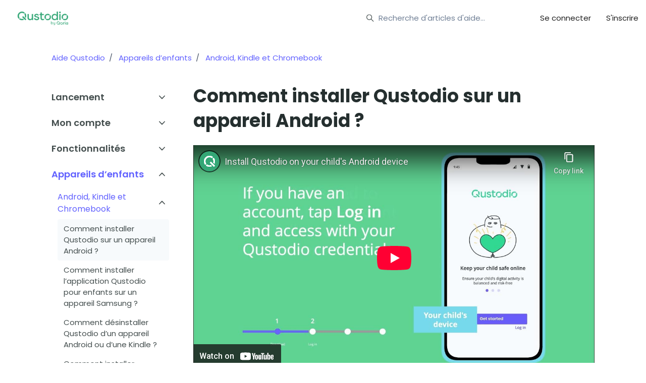

--- FILE ---
content_type: text/html; charset=utf-8
request_url: https://help.qustodio.com/hc/fr/articles/360005404737-Comment-installer-Qustodio-sur-un-appareil-Android
body_size: 15931
content:
<!DOCTYPE html>
<html dir="ltr" lang="fr">
<head>
  <meta charset="utf-8" />
  <!-- v26880 -->


  <title>Comment installer Qustodio sur un appareil Android ? &ndash; Aide Qustodio</title>

  

  <meta name="description" content="Avant d'installer Qustodio sur l’appareil Android de votre enfant, assurez-vous de supprimer ou de désactiver Google Family Link...." /><meta property="og:image" content="https://help.qustodio.com/hc/theming_assets/01JD80P25HDTYRFY48GFATZX2E" />
<meta property="og:type" content="website" />
<meta property="og:site_name" content="Aide Qustodio" />
<meta property="og:title" content="Comment installer Qustodio sur un appareil Android ?" />
<meta property="og:description" content=" 
Avant d'installer Qustodio sur l’appareil Android de votre enfant, assurez-vous de supprimer ou de désactiver Google Family Link. Choisissez ensuite l'une des options suivantes :

J’ai un compte
..." />
<meta property="og:url" content="https://help.qustodio.com/hc/fr/articles/360005404737-Comment-installer-Qustodio-sur-un-appareil-Android" />
<link rel="canonical" href="https://help.qustodio.com/hc/fr/articles/360005404737-Comment-installer-Qustodio-sur-un-appareil-Android">
<link rel="alternate" hreflang="de" href="https://help.qustodio.com/hc/de/articles/360005404737-Wie-installiere-ich-Qustodio-auf-einem-Android-Ger%C3%A4t">
<link rel="alternate" hreflang="en-us" href="https://help.qustodio.com/hc/en-us/articles/360005404737-How-to-install-the-Kids-App-Qustodio-on-an-Android-device">
<link rel="alternate" hreflang="es" href="https://help.qustodio.com/hc/es/articles/360005404737--C%C3%B3mo-instalar-la-app-Qustodio-para-ni%C3%B1os-en-un-dispositivo-Android">
<link rel="alternate" hreflang="fr" href="https://help.qustodio.com/hc/fr/articles/360005404737-Comment-installer-Qustodio-sur-un-appareil-Android">
<link rel="alternate" hreflang="it" href="https://help.qustodio.com/hc/it/articles/360005404737-Come-installare-Qustodio-su-un-dispositivo-Android">
<link rel="alternate" hreflang="ja" href="https://help.qustodio.com/hc/ja/articles/360005404737-Android%E3%83%87%E3%83%90%E3%82%A4%E3%82%B9%E3%81%AB%E5%AD%90%E4%BE%9B%E5%90%91%E3%81%91%E3%82%A2%E3%83%97%E3%83%AAQustodio%E3%82%92%E3%82%A4%E3%83%B3%E3%82%B9%E3%83%88%E3%83%BC%E3%83%AB%E3%81%99%E3%82%8B%E6%96%B9%E6%B3%95">
<link rel="alternate" hreflang="nl" href="https://help.qustodio.com/hc/nl/articles/360005404737-Hoe-installeer-ik-de-Qustodio-Kids-app-op-een-Android-apparaat">
<link rel="alternate" hreflang="pt" href="https://help.qustodio.com/hc/pt/articles/360005404737-Como-fa%C3%A7o-para-instalar-Qustodio-em-um-dispositivo-Android">
<link rel="alternate" hreflang="x-default" href="https://help.qustodio.com/hc/en-us/articles/360005404737-How-to-install-the-Kids-App-Qustodio-on-an-Android-device">

  <link rel="stylesheet" href="//static.zdassets.com/hc/assets/application-f34d73e002337ab267a13449ad9d7955.css" media="all" id="stylesheet" />
  <link rel="stylesheet" type="text/css" href="/hc/theming_assets/9544423/360000508157/style.css?digest=31253192957074">

  <link rel="icon" type="image/x-icon" href="/hc/theming_assets/01JD87G6YHB9BH7WP7FPGA1ED7">

    <script async src="https://www.googletagmanager.com/gtag/js?id=G-57BXM0VLXM"></script>
<script>
  window.dataLayer = window.dataLayer || [];
  function gtag(){dataLayer.push(arguments);}
  gtag('js', new Date());
  gtag('config', 'G-57BXM0VLXM');
</script>


  <meta content="width=device-width, initial-scale=1.0" name="viewport" />
<script type="text/javascript">window.Theme = Object.assign(window.Theme || {}, { assets: {}, locale: "fr", signedIn: false });</script>
<script type="text/javascript" src="/hc/theming_assets/01J858YH8D4PHEKF06QZH7J1B8"></script>


<link rel="stylesheet" href="/hc/theming_assets/01J858YGQH09EPH8JZKB45NQSJ">
<link rel="stylesheet" href="/hc/theming_assets/01J858YGCXAR2EPSWGT23EDS6P">
<link rel="stylesheet" href="https://use.fontawesome.com/releases/v6.4.0/css/all.css"><link rel="stylesheet" href="/hc/theming_assets/01J858YH0NR3Y9AAXJJ08T5J6B"><link rel="stylesheet" href="https://cdn.jsdelivr.net/gh/fancyapps/fancybox@3.5.7/dist/jquery.fancybox.min.css">



<style id="settings-styles">
  
    .note::before { content: ""; }
    
  
    .warning::before { content: ""; }
    
</style>


<link rel="preconnect" href="https://fonts.googleapis.com">
<link rel="preconnect" href="https://fonts.gstatic.com" crossorigin><link href="https://fonts.googleapis.com/css2?family=Poppins:ital,wght@0,400;0,500;0,600;0,700;1,400;1,500;1,600;1,700&display=swap" rel="stylesheet">

  
</head>
<body class="">
  
  
  

  <a class="sr-only sr-only-focusable" tabindex="1" href="#page-container">
  Aller au contenu principal
</a>

<div class="layout flex flex-1 flex-column layout--boxed" x-data="Widgets.mobileMenu">

  
  <header class="header relative border-bottom sticky-header"
    x-data="Widgets.header({ isFixed: false, isSticky: true })"
    :class="{ 'text-header bg-header': isStuck, 'shadow': isStuck, 'border-bottom': !isFixed }">

    <nav class="navbar container-fluid h-full" :class="{ 'text-header': isOpen }">

      
      <a href="https://qustodio.com" class="navbar-brand mr-auto"> 
        <img class="block img-fluid z-100" id="logo" src="/hc/theming_assets/01JD80P25HDTYRFY48GFATZX2E" alt="Page d’accueil du Centre d’aide Aide Qustodio"></a>

      
      <button class="navbar-toggle ml-2 lg:hidden"
        x-ref="toggle"
        :aria-expanded="isOpen && 'true'"
        @click="toggle"
        @keydown.escape="toggle">
        <span></span>
        <span class="sr-only">Ouvrir/Fermer le menu de navigation</span>
      </button>

      
      <div class="nav menu menu-standard menu-links-right lg:flex lg:align-items-center lg:font-size-md lg:menu-expanded lg:justify-content-end"
        x-cloak
        x-show="isOpen"
        :class="{ 'text-header': isOpen }"
        x-transition:enter="transition-fast"
        x-transition:enter-start="opacity-0"
        x-transition:enter-end="opacity-100"
        x-transition:leave="transition-fast"
        x-transition:leave-start="opacity-100 text-header"
        x-transition:leave-end="opacity-0 text-header">

        
          <div class="search flex text-base mx-4 mb-4 flex-first lg:max-w-13 lg:flex-1 lg:mx-5 lg:mb-0" x-data="Widgets.search">
              
                <form role="search" class="form-field flex-1 mb-0" data-search="" action="/hc/fr/search" accept-charset="UTF-8" method="get"><input type="hidden" name="utf8" value="&#x2713;" autocomplete="off" /><input type="search" name="query" id="query" placeholder="Recherche d'articles d'aide…" aria-label="Recherche d'articles d'aide…" /></form>
              
            <svg class="search-icon fill-current transition" xmlns="http://www.w3.org/2000/svg" viewBox="0 0 12 12" aria-hidden="true">
              <use xlink:href="#icon-search" />
            </svg>
          </div>
        

        
          <a class="nav-link header-link" href="https://family.qustodio.com/" x-data="link">
              Se connecter
            </a>
        
          <a class="nav-link header-link" href="https://www.qustodio.com/fr/sinscrire/" x-data="link">
              S'inscrire
            </a>
        
          
        

<!--        
          <a class="nav-link" rel="nofollow" data-auth-action="signin" title="Ouvre une boîte de dialogue" role="button" href="/hc/fr/signin?return_to=https%3A%2F%2Fhelp.qustodio.com%2Fhc%2Ffr%2Farticles%2F360005404737-Comment-installer-Qustodio-sur-un-appareil-Android">
            Connexion
          </a>
        -->

      </div>

    </nav>
  </header> 





  <main role="main">
    <div class="container" id="page-container">

  
  <div class="row align-items-center mt-6">
    <div class="col font-size-md">
      <ol class="breadcrumbs">
  
    <li title="Aide Qustodio">
      
        <a href="/hc/fr">Aide Qustodio</a>
      
    </li>
  
    <li title="Appareils d’enfants">
      
        <a href="/hc/fr/categories/22927806978450-Appareils-d-enfants">Appareils d’enfants</a>
      
    </li>
  
    <li title="Android, Kindle et Chromebook">
      
        <a href="/hc/fr/sections/22928773028754-Android-Kindle-et-Chromebook">Android, Kindle et Chromebook</a>
      
    </li>
  
</ol>

    </div></div>

  <div class="row row-lg">
    <article class="col" itemscope itemtype="http://schema.org/Article">

      
      <header class="mb-5">
        <h1 class="font-size-4xl" title="Comment installer Qustodio sur un appareil Android ?" itemprop="name">
          Comment installer Qustodio sur un appareil Android ?
          
        </h1>

        
        <div class="flex hidden">
          <div class="media">
            
            

            
            

          </div>
        </div>

      </header>

      
      <section class="content article-content mb-6" itemprop="articleBody">

        
        <p><iframe src="//www.youtube-nocookie.com/embed/jgCT-qq4ObI" width="560" height="315" frameborder="0" allowfullscreen=""></iframe></p>
<p> </p>
<p>Avant d'installer Qustodio sur l’appareil Android de votre enfant, <strong>assurez-vous de supprimer ou de désactiver Google Family Link</strong>. Choisissez ensuite l'une des options suivantes :</p>
<ul>
<li><a href="#have_account">J’ai un compte</a></li>
<li><a href="#new_to_q">Je début sur Qustodio</a></li>
<li><a href="https://help.qustodio.com/hc/articles/360005451278" target="_blank" rel="noopener">Je souhaite installer l’application pour parents</a></li>
</ul>
<table style="background-color: #f6f7f5; width: 699px;">
<tbody>
<tr>
<td style="padding: 20px; width: 657px;"><span>Remarque importante : lors de la création de votre compte Qustodio, nous vous recommandons d’utiliser une adresse e-mail à laquelle votre enfant n’a pas accès. Veillez ensuite à toujours utiliser cette adresse pour vous connecter à Qustodio sur vos appareils et pour l’installer sur ceux de votre enfant. </span></td>
</tr>
</tbody>
</table>
<h2 id="h_01JMHKPMXA2QAZE8156Z8W7H0H"> </h2>
<h2 id="have_account">J’ai un compte</h2>
<p>Répétez les étapes suivantes pour chaque appareil Android utilisé par votre enfant. Le téléchargement et l’installation de Qustodio durent une dizaine de minutes.</p>
<p>1. Ouvrez Google Play et recherchez Qustodio ou suivez le lien<br><a href="https://play.google.com/store/apps/details?id=com.qustodio.qustodioapp" target="_blank" rel="noopener">https://play.google.com/store/apps/details?id=com.qustodio.qustodioapp</a>.</p>
<p>2. Appuyez sur l’application Qustodio.</p>
<p><img src="/hc/article_attachments/21019475849234" alt="qustodio-kids-download.jpg" width="300" height="591"></p>
<p>3. Appuyez sur <strong>Installer</strong>.<br><img src="/hc/article_attachments/21019475813778" alt="Screenshot_20210811-183032.png" width="300" height="533"></p>
<p>4. Une fois l’application téléchargée, veuillez SVP vérifier que l’option « Activer les actualisations automatiques » est sélectionnée dans le menu des trois points.</p>
<p><img src="/hc/article_attachments/21019475814674" alt="Snip20210811_5.png" width="300" height="534"></p>
<p>5. Ouvrez l’application Qustodio.</p>
<p><img src="/hc/article_attachments/21019475815442" alt="Screenshot_20210811-183207.png" width="300" height="533"></p>
<p><a name="step_6"></a> 6. Appuyez sur <strong>Se connecter</strong></p>
<p><img src="/hc/article_attachments/21019503390738" alt="Screenshot_2021-07-08-15-17-24-513_com.qustodio.qustodioapp.jpg" width="300" height="667"></p>
<p> </p>
<p>7. Saisissez votre adresse e-mail et votre mot de passe, puis appuyez sur <strong>Se connecter</strong>.<br><br><img src="/hc/article_attachments/21019475818642" alt="Screenshot_2021-07-08-15-39-23-560_com.qustodio.qustodioapp.jpg" width="300" height="667"><br><br></p>
<p>8. Veuillez confirmer que vous souhaitez configurer la protection Qustodio sur cet appareil.</p>
<p><img src="/hc/article_attachments/21019503394450" alt="Screenshot_2021-07-08-15-18-57-243_com.qustodio.qustodioapp.jpg" width="300" height="667"></p>
<p>9. Saisissez un nom pour cet appareil et appuyez sur <strong>Suivant</strong>.</p>
<p><img src="/hc/article_attachments/21019503395218" alt="Screenshot_2021-07-08-15-20-06-239_com.qustodio.qustodioapp.jpg" width="301" height="669"></p>
<p class="tip"><strong>Astuce</strong> : choisissez un nom qui désigne précisément cet appareil, comme Android HTC s’il s’agit d’un appareil de la marque HTC.</p>
<p>10. Sélectionnez la personne qui utilisera cet appareil.</p>
<p>11. Appuyez sur <strong>C'est parti</strong> !<br><img src="/hc/article_attachments/21019475823122" alt="Screenshot_2021-07-08-15-20-46-786_com.qustodio.qustodioapp.jpg" width="300" height="667"><br><br></p>
<p>12. Lorsque l’application vous invite à activer l’accessibilité, sélectionnez <strong>Activer maintenant</strong>.<br><br><img src="/hc/article_attachments/21019475826962" alt="Screenshot_2021-07-08-15-20-55-377_com.qustodio.qustodioapp.jpg" width="300" height="667"><br><br></p>
<p>13. Appuyez sur <strong>Qustodio</strong>.</p>
<p><img src="/hc/article_attachments/360006552138" alt="09.png" width="300" height="534"></p>
<p>14. <strong>Activez </strong>l’accessibilité.</p>
<p><img src="/hc/article_attachments/21019475831058" alt="Screenshot_2021-07-26-16-31-38-080_com.android.settings.jpg" width="300" height="667"></p>
<p>15. Lorsque l’application vous invite à activer les autorisations d’utilisateur, sélectionnez <strong>Activer maintenant</strong>.</p>
<p><img src="/hc/article_attachments/21019475831698" alt="Screenshot_2021-07-08-15-21-17-893_com.qustodio.qustodioapp.jpg" width="300" height="667"></p>
<p><br>16. <span data-sheets-value="{&quot;1&quot;:2,&quot;2&quot;:&quot;Autorisez l'accès aux notifications&quot;}" data-sheets-userformat='{"2":769,"3":{"1":0},"11":4,"12":0}'>Autorisez l'accès aux notifications<br></span><br><img src="/hc/article_attachments/21019475849874" alt="Screenshot_2021-07-26-16-31-55-152_com_android_settings.jpg" width="301" height="669"></p>
<p> </p>
<p>17. Autorisez l'affichage de l'application</p>
<p><img src="/hc/article_attachments/21019503404178" alt="Screenshot_2021-07-08-15-21-35-437_com.qustodio.qustodioapp.jpg" width="300" height="667"><br><br></p>
<p>18. Accordez quelques autorisations<br><img src="/hc/article_attachments/21019503404818" alt="Screenshot_2021-07-26-16-32-16-188_com.android.settings.jpg" width="300" height="667"><br><br>19. Autorisez l'accès à l'emplacement<br><br><img src="/hc/article_attachments/21019503405970" alt="Screenshot_2021-07-26-17-17-51-511_com.qustodio.qustodioapp.jpg" width="300" height="667"><br><br><br>20. Autorisez l'accès à l'emplacement<br><br><img src="/hc/article_attachments/21019475839634" alt="Screenshot_2021-07-26-16-32-28-780_com.google.android.permissioncontroller.jpg" width="300" height="667"></p>
<p> </p>
<p>21. Appuyez sur <strong>Activer maintenant<br><img src="/hc/article_attachments/21019475841298" alt="Screenshot_2021-07-08-15-22-19-465_com.qustodio.qustodioapp.jpg" width="300" height="667"><br></strong></p>
<p> </p>
<p>22. Activez l'admin appareil<br><img src="/hc/article_attachments/21019475844626" alt="Screenshot_2021-07-26-16-32-42-266_com.android.settings.jpg" width="300" height="667"></p>
<p> </p>
<p>23. Pour renforcer la protection, appuyez sur <strong data-start="445" data-end="465">Autoriser le VPN</strong></p>
<p><strong><span style="color: #444e4e; font-family: Poppins, -apple-system, ' system-ui' , ' Segoe UI' , Helvetica, Arial, sans-serif; font-size: 16px; font-style: normal; font-variant-ligatures: normal; font-variant-caps: normal; font-weight: 400; letter-spacing: normal; orphans: 2; text-align: start; text-indent: 0px; text-transform: none; widows: 2; word-spacing: 0px; -webkit-text-stroke-width: 0px; white-space: normal; background-color: #ffffff; text-decoration-thickness: initial; text-decoration-style: initial; text-decoration-color: initial; display: inline !important; float: none;"><span><img src="/hc/article_attachments/28484141029650" alt="Samsung VPN Android 13_26.jpg" width="300" height="645"></span></span></strong></p>
<p><br>24. Suivez les instructions à l'écran pour <strong data-start="511" data-end="538">Installer le certificat</strong><br><strong data-start="350" data-end="365">Important :</strong> Ces étapes peuvent varier selon le fabricant de l'appareil. Veuillez lire attentivement les instructions à l’écran.</p>
<p><img src="/hc/article_attachments/28484141031058" alt="Generic.png" width="300" height="659"></p>
<p><br><span data-sheets-value='{"1":2,"2":"Terminé !"}' data-sheets-userformat='{"2":769,"3":{"1":0},"11":4,"12":0}'>Terminé !<br></span><br><img src="/hc/article_attachments/21019475845650" alt="Screenshot_2021-07-08-15-23-14-960_com.qustodio.qustodioapp.jpg" width="300" height="667"><br><br>Assurez qu’aucune option d’économie d’énergie susceptible d’affecter Qustodio n’est activée. <a href="https://help.qustodio.com/hc/articles/360005217137">Consultez cette page pour plus d’informations.</a></p>
<p>Félicitations ! Vous avez terminé d’installer Qustodio.</p>
<h2 id="h_01HAC273ZE3D19F1G2D7YVYMNA">Je débute sur Qustodio</h2>
<p>1. Ouvrez Google Play et recherchez Qustodio ou suivez le lien<br><a href="https://play.google.com/store/apps/details?id=com.qustodio.qustodioapp" target="_blank" rel="noopener">https://play.google.com/store/apps/details?id=com.qustodio.qustodioapp</a>.</p>
<p>2. Appuyez sur l’application Qustodio.</p>
<p><img src="/hc/article_attachments/21019475849234" alt="qustodio-kids-download.jpg" width="300" height="591"></p>
<p>3. Appuyez sur <strong>Installer</strong>.<br><img src="/hc/article_attachments/21019475813778" alt="Screenshot_20210811-183032.png" width="300" height="533"></p>
<p>4. Une fois l’application téléchargée, veuillez SVP vérifier que l’option « Activer les actualisations automatiques » est sélectionnée dans le menu des trois points.</p>
<p><img src="/hc/article_attachments/21019475814674" alt="Snip20210811_5.png" width="300" height="534"></p>
<p>5. Ouvrez l’application Qustodio.</p>
<p><img src="/hc/article_attachments/21019475815442" alt="Screenshot_20210811-183207.png" width="300" height="533"></p>
<p> </p>
<p> </p>
<p> </p>
<p> </p>
<p>6. Appuyez sur <strong><span data-sheets-value='{"1":2,"2":"Lancez-vous !"}' data-sheets-userformat='{"2":513,"3":{"1":0},"12":0}'>Lancez-vous !</span></strong></p>
<p><strong><span data-sheets-value='{"1":2,"2":"Lancez-vous !"}' data-sheets-userformat='{"2":513,"3":{"1":0},"12":0}'><img src="/hc/article_attachments/21019503390738" alt="Screenshot_2021-07-08-15-17-24-513_com.qustodio.qustodioapp.jpg" width="300" height="667"></span></strong></p>
<p>7. Entrez votre nom et une adresse e-mail valide à laquelle vous, et vous seul, avez accès. Choisissez ensuite un mot de passe.<br><strong><span data-sheets-value='{"1":2,"2":"Lancez-vous !"}' data-sheets-userformat='{"2":513,"3":{"1":0},"12":0}'><br></span></strong></p>
<p><img src="/hc/article_attachments/21019475848338" alt="Screenshot_2021-07-08-15-17-45-758_com.qustodio.qustodioapp.jpg" width="300" height="667"></p>
<p> </p>
<p> </p>
<p> </p>
<p>Qustodio vous envoie alors un e-mail d’activation. Vous devez le lire et confirmer votre compte pour activer la protection de cet appareil.</p>
<p>8. Veuillez confirmer que vous souhaitez configurer la protection Qustodio sur cet appareil.</p>
<p><img src="/hc/article_attachments/21019503394450" alt="Screenshot_2021-07-08-15-18-57-243_com.qustodio.qustodioapp.jpg" width="300" height="667"></p>
<p>9. Saisissez un nom pour cet appareil et appuyez sur <strong>Suivant</strong>.</p>
<p><img src="/hc/article_attachments/21019503395218" alt="Screenshot_2021-07-08-15-20-06-239_com.qustodio.qustodioapp.jpg" width="301" height="669"></p>
<p class="tip"><strong>Astuce</strong> : choisissez un nom qui désigne précisément cet appareil, comme Android HTC s’il s’agit d’un appareil de la marque HTC.</p>
<p>10. Sélectionnez la personne qui utilisera cet appareil.</p>
<p>11. Appuyez sur <strong>C'est parti</strong> !<br><img src="/hc/article_attachments/21019475823122" alt="Screenshot_2021-07-08-15-20-46-786_com.qustodio.qustodioapp.jpg" width="300" height="667"><br><br></p>
<p>12. Lorsque l’application vous invite à activer l’accessibilité, sélectionnez <strong>Activer maintenant</strong>.<br><br><img src="/hc/article_attachments/21019475826962" alt="Screenshot_2021-07-08-15-20-55-377_com.qustodio.qustodioapp.jpg" width="300" height="667"><br><br></p>
<p>13. Appuyez sur <strong>Qustodio</strong>.</p>
<p><img src="/hc/article_attachments/360006552138" alt="09.png" width="300" height="534"></p>
<p>14. <strong>Activez </strong>l’accessibilité.</p>
<p><img src="/hc/article_attachments/21019475831058" alt="Screenshot_2021-07-26-16-31-38-080_com.android.settings.jpg" width="300" height="667"></p>
<p>15. Lorsque l’application vous invite à activer les autorisations d’utilisateur, sélectionnez <strong>Activer maintenant</strong>.</p>
<p><img src="/hc/article_attachments/21019475831698" alt="Screenshot_2021-07-08-15-21-17-893_com.qustodio.qustodioapp.jpg" width="300" height="667"></p>
<p><br>16. <span data-sheets-value="{&quot;1&quot;:2,&quot;2&quot;:&quot;Autorisez l'accès aux notifications&quot;}" data-sheets-userformat='{"2":769,"3":{"1":0},"11":4,"12":0}'>Autorisez l'accès aux notifications<br></span><br><img src="/hc/article_attachments/21019475849874" alt="Screenshot_2021-07-26-16-31-55-152_com_android_settings.jpg" width="301" height="669"></p>
<p> </p>
<p>17. Autorisez l'affichage de l'application</p>
<p><img src="/hc/article_attachments/21019503404178" alt="Screenshot_2021-07-08-15-21-35-437_com.qustodio.qustodioapp.jpg" width="300" height="667"><br><br></p>
<p>18. Accordez quelques autorisations<br><img src="/hc/article_attachments/21019503404818" alt="Screenshot_2021-07-26-16-32-16-188_com.android.settings.jpg" width="300" height="667"><br><br>19. Autorisez l'accès à l'emplacement<br><br><img src="/hc/article_attachments/21019503405970" alt="Screenshot_2021-07-26-17-17-51-511_com.qustodio.qustodioapp.jpg" width="300" height="667"><br><br><br>20. Autorisez l'accès à l'emplacement<br><br><img src="/hc/article_attachments/21019475839634" alt="Screenshot_2021-07-26-16-32-28-780_com.google.android.permissioncontroller.jpg" width="300" height="667"></p>
<p> </p>
<p>21. Appuyez sur <strong>Activer maintenant<br><img src="/hc/article_attachments/21019475841298" alt="Screenshot_2021-07-08-15-22-19-465_com.qustodio.qustodioapp.jpg" width="300" height="667"><br></strong></p>
<p> </p>
<p>22. Activez l'admin appareil<br><img src="/hc/article_attachments/21019475844626" alt="Screenshot_2021-07-26-16-32-42-266_com.android.settings.jpg" width="300" height="667"><br><br><br><span data-sheets-value='{"1":2,"2":"Terminé !"}' data-sheets-userformat='{"2":769,"3":{"1":0},"11":4,"12":0}'></span></p>
<p>23. Pour renforcer la protection, appuyez sur <strong data-start="445" data-end="465">Autoriser le VPN</strong></p>
<p><strong><span style="color: #444e4e; font-family: Poppins, -apple-system, ' system-ui' , ' Segoe UI' , Helvetica, Arial, sans-serif; font-size: 16px; font-style: normal; font-variant-ligatures: normal; font-variant-caps: normal; font-weight: 400; letter-spacing: normal; orphans: 2; text-align: start; text-indent: 0px; text-transform: none; widows: 2; word-spacing: 0px; -webkit-text-stroke-width: 0px; white-space: normal; background-color: #ffffff; text-decoration-thickness: initial; text-decoration-style: initial; text-decoration-color: initial; display: inline !important; float: none;"><span><img src="/hc/article_attachments/28484141029650" alt="Samsung VPN Android 13_26.jpg" width="300" height="645"></span></span></strong></p>
<p><br>24. Suivez les instructions à l'écran pour <strong data-start="511" data-end="538">Installer le certificat</strong><br><strong data-start="350" data-end="365">Important :</strong> Ces étapes peuvent varier selon le fabricant de l'appareil. Veuillez lire attentivement les instructions à l’écran.</p>
<p><img src="/hc/article_attachments/28484141031058" alt="Generic.png" width="300" height="659"></p>
<p><br><span data-sheets-value='{"1":2,"2":"Terminé !"}' data-sheets-userformat='{"2":769,"3":{"1":0},"11":4,"12":0}'>Terminé !</span></p>
<p><span data-sheets-value='{"1":2,"2":"Terminé !"}' data-sheets-userformat='{"2":769,"3":{"1":0},"11":4,"12":0}'></span><img src="/hc/article_attachments/21019475845650" alt="Screenshot_2021-07-08-15-23-14-960_com.qustodio.qustodioapp.jpg" width="300" height="667"><br><br>Assurez qu’aucune option d’économie d’énergie susceptible d’affecter Qustodio n’est activée. <a href="https://help.qustodio.com/hc/articles/360005217137">Consultez cette page pour plus d’informations.</a></p>
<p>Félicitations ! Vous avez terminé d’installer Qustodio.</p>
<h2 id="h_01HAC273ZFJWCFDKGNYZB42R2F"> </h2>
<p><strong>Prochaine étape :</strong> pensez à simuler une activité sur cet appareil pour vérifier qu’elle s’affiche correctement dans le Portail Familial Qustodio.</p>

        
        

        
        

        
        

      </section>

      
      

       
       
       
      <div class="py-4 my-4 text-center border-top border-bottom"> 
        <h4 class="font-medium"> Cet article vous a-t-il été utile ? </h4> 
        <div class="button-group mb-4" role="group"> 
          <button type="button" class="button button-outline" data-helper="vote" data-item="article" data-type="up" data-id="360005404737" data-upvote-count="148" data-vote-count="365" data-vote-sum="-69" data-vote-url="/hc/fr/articles/360005404737/vote" data-value="null" data-label="Utilisateurs qui ont trouvé cela utile : 148 sur 365" data-selected-class="is-active" aria-label="Cet article m’a été utile" aria-pressed="false">Oui</button> 
          <button type="button" class="button button-outline" data-helper="vote" data-item="article" data-type="down" data-id="360005404737" data-upvote-count="148" data-vote-count="365" data-vote-sum="-69" data-vote-url="/hc/fr/articles/360005404737/vote" data-value="null" data-label="Utilisateurs qui ont trouvé cela utile : 148 sur 365" data-selected-class="is-active" aria-label="Cet article ne m’a pas été utile" aria-pressed="false">Non</button> 
        </div> 
         
         
         
      </div> 
       
      

      
      <footer class="row my-6 hidden">
        
        
      </footer>

      
      

    </article>

    
    <aside class="relative flex-first lg:col-3">

      
      
          <div
            data-element="navigation"
            data-template="article-list">
          </div>
        </aside>

    
    <aside class="md:col md:max-w-13 hidden" x-data="{ tableOfContents: false }">
      <div :class="{ 'sticky top-0': tableOfContents }" @table-of-contents:render.camel="tableOfContents = $event.target.children.length > 0">

        </div>
    </aside>

  </div> 
</div> 

<script type="text/javascript">document.documentElement.classList.add('article-page', 'article-' + 360005404737)</script>







  </main>

    
  <footer class="footer mt-6" id="footer">

    

    <div class="container py-7 relative">

      <nav class="nav font-size-md justify-content-end">

        
          <a class="nav-link" href="https://www.qustodio.com/fr/" x-data="link">
              Page d'accueil
            </a>
        
          <a class="nav-link" href="https://www.qustodio.com/downloads/" x-data="link">
            
              Téléchargements
            
          </a>
        
          <a class="nav-link" href="https://www.qustodio.com/family/privacy/" x-data="link">
            
              Politique de confidentialité
            
          </a>
        
          <div class="relative" x-data="Widgets.dropdown" @click.away="close">
            <button class="nav-link not-a-button h-full w-full" aria-haspopup="true" :aria-expanded="isExpanded" x-ref="toggle">
              <svg class="svg-icon mr-1 fill-current hidden" xmlns="http://www.w3.org/2000/svg" viewBox="0 0 24 24" aria-hidden="true">
                <use xlink:href="#icon-locales" />
              </svg>
              Français
              <svg class="svg-icon" xmlns="http://www.w3.org/2000/svg" viewBox="0 0 12 12" aria-hidden="true" :class="{ 'rotate-180': isExpanded }">
                <use xlink:href="#icon-chevron-down" />
              </svg>
            </button>
            <div class="z-dropdown absolute my-2 bg-white border border-radius shadow-md min-w-dropdown" x-ref="menu" x-cloak x-show="isExpanded">
              <div class="py-2 font-size-sm text-left">
                
                  <a class="dropdown-item" href="/hc/change_language/de?return_to=%2Fhc%2Fde%2Farticles%2F360005404737-Wie-installiere-ich-Qustodio-auf-einem-Android-Ger%25C3%25A4t" dir="ltr" rel="nofollow">
                    Deutsch
                  </a>
                
                  <a class="dropdown-item" href="/hc/change_language/en-us?return_to=%2Fhc%2Fen-us%2Farticles%2F360005404737-How-to-install-the-Kids-App-Qustodio-on-an-Android-device" dir="ltr" rel="nofollow">
                    English (US)
                  </a>
                
                  <a class="dropdown-item" href="/hc/change_language/es?return_to=%2Fhc%2Fes%2Farticles%2F360005404737--C%25C3%25B3mo-instalar-la-app-Qustodio-para-ni%25C3%25B1os-en-un-dispositivo-Android" dir="ltr" rel="nofollow">
                    Español
                  </a>
                
                  <a class="dropdown-item" href="/hc/change_language/it?return_to=%2Fhc%2Fit%2Farticles%2F360005404737-Come-installare-Qustodio-su-un-dispositivo-Android" dir="ltr" rel="nofollow">
                    Italiano
                  </a>
                
                  <a class="dropdown-item" href="/hc/change_language/ja?return_to=%2Fhc%2Fja%2Farticles%2F360005404737-Android%25E3%2583%2587%25E3%2583%2590%25E3%2582%25A4%25E3%2582%25B9%25E3%2581%25AB%25E5%25AD%2590%25E4%25BE%259B%25E5%2590%2591%25E3%2581%2591%25E3%2582%25A2%25E3%2583%2597%25E3%2583%25AAQustodio%25E3%2582%2592%25E3%2582%25A4%25E3%2583%25B3%25E3%2582%25B9%25E3%2583%2588%25E3%2583%25BC%25E3%2583%25AB%25E3%2581%2599%25E3%2582%258B%25E6%2596%25B9%25E6%25B3%2595" dir="ltr" rel="nofollow">
                    日本語
                  </a>
                
                  <a class="dropdown-item" href="/hc/change_language/nl?return_to=%2Fhc%2Fnl%2Farticles%2F360005404737-Hoe-installeer-ik-de-Qustodio-Kids-app-op-een-Android-apparaat" dir="ltr" rel="nofollow">
                    Nederlands
                  </a>
                
                  <a class="dropdown-item" href="/hc/change_language/pt?return_to=%2Fhc%2Fpt%2Farticles%2F360005404737-Como-fa%25C3%25A7o-para-instalar-Qustodio-em-um-dispositivo-Android" dir="ltr" rel="nofollow">
                    Português
                  </a>
                
              </div>
            </div>
          </div>
        
          <a class="nav-link" href="https://www.facebook.com/qustodio" target="_blank">
            <svg class="svg-icon fill-current" xmlns="http://www.w3.org/2000/svg" viewBox="0 0 12 12" aria-hidden="true">
              <path d="M6 0a6 6 0 01.813 11.945V7.63h1.552l.244-1.585H6.812v-.867c0-.658.214-1.242.827-1.242h.985V2.55c-.173-.024-.538-.075-1.23-.075-1.444 0-2.29.767-2.29 2.513v1.055H3.618v1.585h1.484v4.304A6.001 6.001 0 016 0z"></path>
            </svg>
          </a>
        
          <a class="nav-link" href="https://x.com/qustodio" target="_blank">
            <svg class="svg-icon fill-current" xmlns="http://www.w3.org/2000/svg" viewBox="0 0 24 24" aria-hidden="true">
              <path d="M14.095479,10.316482L22.286354,1h-1.940718l-7.115352,8.087682L7.551414,1H1l8.589488,12.231093L1,23h1.940717  l7.509372-8.542861L16.448587,23H23L14.095479,10.316482z M11.436522,13.338465l-0.871624-1.218704l-6.924311-9.68815h2.981339  l5.58978,7.82155l0.867949,1.218704l7.26506,10.166271h-2.981339L11.436522,13.338465z"/>
            </svg>
          </a>
        
          <a class="nav-link" href="https://www.linkedin.com/company/qustodio/" target="_blank">
            <svg class="svg-icon fill-current" xmlns="http://www.w3.org/2000/svg" viewBox="0 0 12 12" aria-hidden="true">
              <path d="M10.8 0A1.2 1.2 0 0112 1.2v9.6a1.2 1.2 0 01-1.2 1.2H1.2A1.2 1.2 0 010 10.8V1.2A1.2 1.2 0 011.2 0h9.6zM8.09 4.356a1.87 1.87 0 00-1.598.792l-.085.133h-.024v-.783H4.676v5.727h1.778V7.392c0-.747.142-1.47 1.068-1.47.913 0 .925.854.925 1.518v2.785h1.778V7.084l-.005-.325c-.05-1.38-.456-2.403-2.13-2.403zm-4.531.142h-1.78v5.727h1.78V4.498zm-.89-2.846a1.032 1.032 0 100 2.064 1.032 1.032 0 000-2.064z"></path>
            </svg>
          </a>
        
          <a class="nav-link" href="https://www.instagram.com/qustodio" target="_blank">
            <svg class="svg-icon fill-current" xmlns="http://www.w3.org/2000/svg" viewBox="0 0 448 512" aria-hidden="true">
              <path d="M224.1 141c-63.6 0-114.9 51.3-114.9 114.9s51.3 114.9 114.9 114.9S339 319.5 339 255.9 287.7 141 224.1 141zm0 189.6c-41.1 0-74.7-33.5-74.7-74.7s33.5-74.7 74.7-74.7 74.7 33.5 74.7 74.7-33.6 74.7-74.7 74.7zm146.4-194.3c0 14.9-12 26.8-26.8 26.8-14.9 0-26.8-12-26.8-26.8s12-26.8 26.8-26.8 26.8 12 26.8 26.8zm76.1 27.2c-1.7-35.9-9.9-67.7-36.2-93.9-26.2-26.2-58-34.4-93.9-36.2-37-2.1-147.9-2.1-184.9 0-35.8 1.7-67.6 9.9-93.9 36.1s-34.4 58-36.2 93.9c-2.1 37-2.1 147.9 0 184.9 1.7 35.9 9.9 67.7 36.2 93.9s58 34.4 93.9 36.2c37 2.1 147.9 2.1 184.9 0 35.9-1.7 67.7-9.9 93.9-36.2 26.2-26.2 34.4-58 36.2-93.9 2.1-37 2.1-147.8 0-184.8zM398.8 388c-7.8 19.6-22.9 34.7-42.6 42.6-29.5 11.7-99.5 9-132.1 9s-102.7 2.6-132.1-9c-19.6-7.8-34.7-22.9-42.6-42.6-11.7-29.5-9-99.5-9-132.1s-2.6-102.7 9-132.1c7.8-19.6 22.9-34.7 42.6-42.6 29.5-11.7 99.5-9 132.1-9s102.7-2.6 132.1 9c19.6 7.8 34.7 22.9 42.6 42.6 11.7 29.5 9 99.5 9 132.1s2.7 102.7-9 132.1z"></path>
            </svg>
          </a>
        
          <a class="nav-link" href="https://www.youtube.com/@QustodioApp" target="_blank">
            <svg class="svg-icon fill-current" xmlns="http://www.w3.org/2000/svg" viewBox="0 0 576 512" aria-hidden="true">
              <path d="M549.655 124.083c-6.281-23.65-24.787-42.276-48.284-48.597C458.781 64 288 64 288 64S117.22 64 74.629 75.486c-23.497 6.322-42.003 24.947-48.284 48.597-11.412 42.867-11.412 132.305-11.412 132.305s0 89.438 11.412 132.305c6.281 23.65 24.787 41.5 48.284 47.821C117.22 448 288 448 288 448s170.78 0 213.371-11.486c23.497-6.321 42.003-24.171 48.284-47.821 11.412-42.867 11.412-132.305 11.412-132.305s0-89.438-11.412-132.305zm-317.51 213.508V175.185l142.739 81.205-142.739 81.201z"></path>
            </svg>
          </a>
        </nav>

      
        <div
          class="absolute top-0 right-0"
          data-element="back-to-top"
          data-template="back-to-top-link"
          data-threshold="0">
        </div>
      </div>
  </footer> 

</div> 


<script type="text/javascript" src="/hc/theming_assets/01J858YHGX75Z98J9RFCNN96FJ" defer></script>
<script type="text/javascript" src="/hc/theming_assets/01J858YGXTAMZE05WP9BP2DEHP" defer></script>
<script type="text/javascript" src="/hc/theming_assets/01J858YGQCN6J5KXFFHK690PB0" defer></script>
<script type="text/javascript" src="/hc/theming_assets/01J858YGR9C0HZA79E14D0K8M8" defer></script>
<script type="text/javascript" src="https://cdn.jsdelivr.net/combine/npm/alpinejs@3.x.x/dist/cdn.min.js,npm/jquery@3.5.1/dist/jquery.min.js,gh/fancyapps/fancybox@3.5.7/dist/jquery.fancybox.min.js,npm/plyr@~3.6.4/dist/plyr.polyfilled.min.js" defer>
</script>
<script type="text/javascript" src="/hc/theming_assets/01J858YGF0D8NJ3ZKC1P4JZAKT" defer></script><script type="text/javascript" src="/hc/theming_assets/01J858YHGP4Y2695904CM7TFYB" defer></script><script type="text/javascript" src="/hc/theming_assets/01J858YH0MPNJNHGC8F7WNYNYR" defer></script><script type="text/javascript" src="/hc/theming_assets/01J858YGZHV21Q11QATACM0WPS" defer></script>


      <script type="text/template" id="tmpl-popular-keywords">
        <div class="flex flex-first flex-wrap mt-5 mb-4 justify-content-center"
          x-data="Widgets.popularKeywords"
          x-init="parseKeywords('<%= keywords %>')"><div class="flex flex-wrap align-items-center">
            <template x-for="(keyword, index) in keywords" :key="index">
              <div class="flex align-items-center m-1">
                <a class="inline-block text-inherit badge bg-translucent blur text-inherit rounded px-3 py-2"
                  :href="keyword.html_url"
                  :title="keyword.title"
                  x-text="keyword.title">
                </a>
              </div>
            </template>
          </div>
        </div>
      </script>
    

    <script type="text/template" id="tmpl-content-blocks">
      <% var getColumnClasses = function(numberColumns) {
        var classNames = 'col-12';
        if (numberColumns >= 2) classNames += ' md:col-6';
        if (numberColumns >= 3) classNames += ' lg:col-4';
        if (numberColumns >= 4) classNames += ' xl:col-3';
        return classNames;
      } %>
      <div class="container text-center py-4">
        <% if (heading) { %>
          <h2 class="inline-flex align-items-baseline font-size-2xl mt-6" x-data="{ src: Theme.assets['content-blocks-heading'] }">
            <template x-if="src">
              <img class="svg-icon mr-2" src="/hc/theming_assets/01J858YFPAQ9QRFFF2TBD1QDG9" alt="" aria-hidden="true" :src="src" />
            </template>
            <%= heading %>
          </h2>
        <% } %>
        <ul class="list-unstyled row row-sm justify-content-start mb-0<% if (!heading) { %> mt-4<% } %>">
          <% (categories.length > 1 ? categories : sections).forEach(function(block, index) { %>
            <li class="mb-4 <%= getColumnClasses(numberColumns) %> text-<%= alignment %>">
              <div class="card card-body text-base text-<%= alignment %> bg-white h-full transition-fast hover:float hover:shadow-sm<% if (color !== 'white') { %> hover:border-<%= color %><% } %>">
                <div class="justify-content-between<% if (imageHeight) { %> align-items-center<% } %>">
                  <% if (imageHeight) { %>
                    <img class="mt-4" src="<%= images.length > index ? images[index] : images[images.length - 1] %>" alt="" style="height: <%= imageHeight %>; width: auto;" />
                  <% } %>
                  <% if (block.name) { %>
                    <h2 class="font-size-xl my-4">
                      <% if (block.html_url) { %>
                        <a class="link-stretched text-inherit hover:no-underline<% if (color !== 'white') { %> hover:text-<%= color %><% } %>" href="<%= block.html_url %>">
                          <%= block.name %>
                        </a>
                      <% } else { %>
                        <%= block.name %>
                      <% } %>
                    </h2>
                  <% } %>
                  <% if (block.description) { %>
                    <p class="text-base">
                      <%= block.description %>
                    </p>
                  <% } %>
                </div>
              </div>
            </li>
          <% }) %>
        </ul>
      </div>
    </script>
  <script type="text/template" id="tmpl-contact-blocks">
      <% var getColumnClasses = function(numberColumns) {
        var classNames = 'col-12';
        if (numberColumns >= 2) classNames += ' md:col-6';
        if (numberColumns >= 3) classNames += ' lg:col-4';
        if (numberColumns >= 4) classNames += ' xl:col-3';
        return classNames;
      } %>
      <div class="container py-4">
        <% if (heading) { %>
          <h2 class="inline-flex align-items-baseline mt-6 font-size-2xl" x-data="{ src: Theme.assets['contact-blocks-heading'] }">
            <template x-if="src">
              <img class="svg-icon mr-2" src="/hc/theming_assets/01J858YFPAQ9QRFFF2TBD1QDG9" alt="" aria-hidden="true" :src="src" />
            </template>
            <%= heading %>
          </h2>
        <% } %>
        <ul class="list-unstyled row row-sm justify-content-<% if (blocks.length > numberColumns) { %>start<% } else { %>center<% } %> mb-0<% if (!heading) { %> mt-4<% } %>">
          <% blocks.forEach(function(block, index) { %>
            <li class="mb-4 <%= getColumnClasses(numberColumns) %>">
              <div class="card card-body h-full text-base transition-fast hover:no-underline hover:float hover:shadow-sm<% if (color !== 'white') { %> hover:border-<%= color %><% } %>">
                <div class="media">
                  <% if (imageHeight) { %>
                    <img class="mt-4 <% if (block.name) { %>align-self-start<% } else { %>align-self-baseline<% } %>" alt="<%= block.name %>" src="<%= images[index] || images[0] %>" style="height: <%= imageHeight %>; width: auto;" />
                  <% } %>
                  <div class="media-body<% if (imageHeight) { %> mt-1 ml-4<% } %>">
                    <% if (block.name) { %>
                      <h2 class="font-size-xl my-4">
                        <% if (block.html_url) { %>
                          <a class="link-stretched text-inherit hover:no-underline<% if (color !== 'white') { %> hover:text-<%= color %><% } %>" href="<%= block.html_url %>" x-data="link">
                            <%= block.name %>
                          </a>
                        <% } else { %>
                          <%= block.name %>
                        <% } %>
                      </h2>
                    <% } %>
                    <% if (block.description) { %>
                      <p class="text-base">
                        <%= block.description %>
                      </p>
                    <% } %>
                  </div>
                </div>
              </div>
            </li>
          <% }) %>
        </ul>
      </div>
    </script>
  

    <script type="text/template" id="tmpl-back-to-top-link">
      <div class="relative circle bg-primary -mt-4 mr-4 h-7 w-7 text-primary-inverse cursor-pointer hover:text-gray-300">
        <button class="not-a-button">
          <span class="sr-only">Retour en haut</span>
          <svg class="svg-icon fill-current absolute-center pointer-events-none" viewBox="0 0 48 48" xmlns="http://www.w3.org/2000/svg" aria-hidden="true">
            <path d="M24,0.229749535 C23.3,0.22 22.62,0.51 22.13,1 L0.68,22.45 L4.43,26.2 L21.35,9.28 L21.35,41.35 C21.35,42.64 21.34,43.71 21.34,44.38 L21.34,45.09 C21.35,46.78 22.7,47.79 24,47.79 C24.03,47.79 26.52,47.75 26.65,45.07 L26.65,44.98 C26.65,44.94 26.66,44.9 26.66,44.86 L26.66,9.28 L43.57,26.2 L47.32,22.45 L25.88,1 C25.38,0.5 24.7,0.229749535 24,0.229749535 Z" fill-rule="nonzero"></path>
          </svg>
        </button>
      </div>
    </script>
  
<svg xmlns="http://www.w3.org/2000/svg" class="hidden">
  <symbol id="icon-search">
    <circle cx="4.5" cy="4.5" r="4" fill="none" stroke="currentColor"/>
    <path stroke="currentColor" stroke-linecap="round" d="M11 11L7.5 7.5"/>
  </symbol>
  <symbol id="icon-lock">
    <rect width="12" height="9" x="2" y="7" fill="currentColor" rx="1" ry="1"/>
    <path fill="none" stroke="currentColor" d="M4.5 7.5V4a3.5 3.5 0 017 0v3.5"/>
  </symbol>
  <symbol id="icon-star">
    <polygon points="213 325 81 405 116 255 0 154 153 141 213 0 273 141 426 154 310 255 345 405"></polygon>
  </symbol>
  <symbol id="icon-chevron-down">
    <path fill="none" stroke="currentColor" stroke-linecap="round" d="M3 4.5l2.6 2.6c.2.2.5.2.7 0L9 4.5"/>
  </symbol>
  <symbol id="icon-agent">
    <path fill="currentColor" d="M6 0C2.7 0 0 2.7 0 6s2.7 6 6 6 6-2.7 6-6-2.7-6-6-6zm0 2c1.1 0 2 .9 2 2s-.9 2-2 2-2-.9-2-2 .9-2 2-2zm2.3 7H3.7c-.3 0-.4-.3-.3-.5C3.9 7.6 4.9 7 6 7s2.1.6 2.6 1.5c.1.2 0 .5-.3.5z"/>
  </symbol>
  </svg>

<script type="text/javascript">
  Theme.assets['notification'] = "/hc/theming_assets/01J858YG1CWTBMVCRFCS7BMF25";
  Theme.alternativeLocales = [{ name: "Deutsch", url: "/hc/change_language/de?return_to=%2Fhc%2Fde%2Farticles%2F360005404737-Wie-installiere-ich-Qustodio-auf-einem-Android-Ger%25C3%25A4t", direction: "ltr" },{ name: "English (US)", url: "/hc/change_language/en-us?return_to=%2Fhc%2Fen-us%2Farticles%2F360005404737-How-to-install-the-Kids-App-Qustodio-on-an-Android-device", direction: "ltr" },{ name: "Español", url: "/hc/change_language/es?return_to=%2Fhc%2Fes%2Farticles%2F360005404737--C%25C3%25B3mo-instalar-la-app-Qustodio-para-ni%25C3%25B1os-en-un-dispositivo-Android", direction: "ltr" },{ name: "Italiano", url: "/hc/change_language/it?return_to=%2Fhc%2Fit%2Farticles%2F360005404737-Come-installare-Qustodio-su-un-dispositivo-Android", direction: "ltr" },{ name: "日本語", url: "/hc/change_language/ja?return_to=%2Fhc%2Fja%2Farticles%2F360005404737-Android%25E3%2583%2587%25E3%2583%2590%25E3%2582%25A4%25E3%2582%25B9%25E3%2581%25AB%25E5%25AD%2590%25E4%25BE%259B%25E5%2590%2591%25E3%2581%2591%25E3%2582%25A2%25E3%2583%2597%25E3%2583%25AAQustodio%25E3%2582%2592%25E3%2582%25A4%25E3%2583%25B3%25E3%2582%25B9%25E3%2583%2588%25E3%2583%25BC%25E3%2583%25AB%25E3%2581%2599%25E3%2582%258B%25E6%2596%25B9%25E6%25B3%2595", direction: "ltr" },{ name: "Nederlands", url: "/hc/change_language/nl?return_to=%2Fhc%2Fnl%2Farticles%2F360005404737-Hoe-installeer-ik-de-Qustodio-Kids-app-op-een-Android-apparaat", direction: "ltr" },{ name: "Português", url: "/hc/change_language/pt?return_to=%2Fhc%2Fpt%2Farticles%2F360005404737-Como-fa%25C3%25A7o-para-instalar-Qustodio-em-um-dispositivo-Android", direction: "ltr" }];

  
  Theme.contactBlocks = {
    blocks: [{
      name: "Encore des questions ?",
      description: "\u003cp\u003eNous sommes là pour vous aider si vous ne trouvez pas les réponses qu’il vous faut.\u003c/p\u003e\r\n\u003cstrong\u003e\r\n  \u003ca \r\n    style=\"background: #6161FF; color: white; padding: 10px 10px; border-radius: 4px; font-size: 14px;\" \r\n    href=\"http://qustodio.com/help-contact-form\"\r\n  \u003e\r\n    Nous contacter\r\n  \u003c/a\u003e\r\n\u003c/strong\u003e\r\n\u003cbr\u003e",
      html_url: "http://qustodio.com/help-contact-form"
    }, {
      name: "",
      description: "",
      html_url: ""
    }, {
      name: "",
      description: "",
      html_url: ""
    }, {
      name: "",
      description: "",
      html_url: ""
    }].slice(0, 1),
    heading: "",
    images: [
      "/hc/theming_assets/01JDQ6XM8XQQVMXMXNEA2XEAXA", "/hc/theming_assets/01J858YPSV7Q19KQ4V8YR4QJMN", "/hc/theming_assets/01J858YQ33R46K1QGM46DC8RAD", "/hc/theming_assets/01J858YQDNY526VEE37EDB2FDA"
    ],
    imageHeight: "95px",
    numberColumns: 1,
    color: "primary"
  };
  </script>






<script type="text/template" id="tmpl-article-list">
  <div class="border-top border-bottom lg:border-transparent my-5" x-data="toggle({ isOpen: false })" @collapse:show.stop="open" @collapse:hide.stop="close">

    
    <h3 class="flex align-items-center justify-content-between my-4 font-size-lg cursor-pointer lg:hidden" data-toggle="collapse" data-target="#sidebar-navigation" aria-controls="sidebar-navigation" aria-expanded="false">
      Catégories
      <svg class="fill-current pointer-events-none ml-3" :class="isOpen && 'rotate-180'" width="14px" viewBox="0 0 40 20" xmlns="http://www.w3.org/2000/svg">
        <path d="M20,19.5 C19.4,19.5 18.9,19.3 18.4,18.9 L1.4,4.9 C0.3,4 0.2,2.4 1.1,1.4 C2,0.3 3.6,0.2 4.6,1.1 L20,13.8 L35.5,1.1 C36.6,0.2 38.1,0.4 39,1.4 C39.9,2.5 39.7,4 38.7,4.9 L21.7,18.9 C21.1,19.3 20.5,19.5 20,19.5 Z" fill-rule="nonzero"></path>
      </svg>
    </h3>

    <div class="collapse lg:expand lg:flex-column" id="sidebar-navigation">
      <ul class="list-unstyled font-size-lg w-full">
        <% categories.forEach(function(category, index) { %>
          <li class="lg:font-semibold" x-data="toggle({ isOpen: <%= !!category.isActive %> })" @collapse:show.stop="open" @collapse:hide.stop="close">

            
            <div class="flex justify-content-between align-items-center">
              <a class="flex-1 py-3 text-inherit" :class="{ 'text-inherit': !isOpen }" href="<%= category.html_url %>">
                <%= category.name %>
              </a>
              <button class="p-2 ml-1 not-a-button border-radius transition cursor-pointer hover:bg-gray-200 hidden lg:block" :class="{ 'is-active': isOpen }" :aria-expanded="isOpen" data-toggle="collapse" data-target="#category-<%= category.id %>">
                <svg class="text-inherit fill-current pointer-events-none" :class="{ 'rotate-180': isOpen }" width="12px" height="12px" viewBox="0 0 324 190" xmlns="http://www.w3.org/2000/svg" aria-hidden="true">
                  <path d="M162,190 C156,190 150,187 146,183 L7,38 C-2,29 -2,15 7,7 C16,-2 30,-2 39,7 L162,135 L285,7 C293,-2 308,-2 317,7 C326,15 326,29 317,38 L178,183 C174,187 168,190 162,190 Z"></path>
                </svg>
              </button>
            </div>

            <div class="hidden lg:block">
              
              <%= partial('partial-article-list-sections', {
                id: 'category-' + category.id,
                parentId: '#sidebar-navigation',
                sections: category.sections,
                activeCategoryId: activeCategoryId,
                activeSectionId: activeSectionId,
                activeArticleId: activeArticleId,
                partial: partial
              }) %>
            </div>
          </li>
        <% }); %>
      </ul>
    </div>
  </div>
</script>


<script type="text/template" id="tmpl-section-list">
  <% var maxSections = 12 %>
  <div class="border-top border-bottom lg:border-transparent my-4" x-data="toggle({ isOpen: false })" @collapse:show.stop="open" @collapse:hide.stop="close">

    
    <h3 class="flex align-items-center justify-content-between my-4 font-size-lg cursor-pointer lg:hidden" data-toggle="collapse" data-target="#sidebar-navigation" aria-controls="sidebar-navigation" aria-expanded="false">
      Ouvrir/Fermer le menu de navigation
      <svg class="fill-current pointer-events-none ml-3" :class="isOpen && 'rotate-180'" width="14px" viewBox="0 0 40 20" xmlns="http://www.w3.org/2000/svg">
        <path d="M20,19.5 C19.4,19.5 18.9,19.3 18.4,18.9 L1.4,4.9 C0.3,4 0.2,2.4 1.1,1.4 C2,0.3 3.6,0.2 4.6,1.1 L20,13.8 L35.5,1.1 C36.6,0.2 38.1,0.4 39,1.4 C39.9,2.5 39.7,4 38.7,4.9 L21.7,18.9 C21.1,19.3 20.5,19.5 20,19.5 Z" fill-rule="nonzero"></path>
      </svg>
    </h3>

    <div class="collapse lg:expand lg:flex-column" id="sidebar-navigation">
      <ul class="list-unstyled m-0 py-2">
        <% categories.forEach(function(category, index) { %>
          <li>
            <h3 class="font-size-lg <% if (index === 0) { %>mt-4<% } else { %>mt-6<% } %>">
              <a class="text-inherit" href="<%= category.html_url %>">
                <%= category.name %>
              </a>
            </h3>
            <%= partial('partial-section-list-sections', { parent: category, sections: category.sections, maxSections: maxSections, partial: partial }) %>
          </li>
        <% }); %>
      </ul>
    </div>
  </div>
</script>


<script type="text/template" id="tmpl-category-list">
  <div class="border-top border-bottom lg:border-transparent my-4" x-data="toggle({ isOpen: false })" @collapse:show.stop="open" @collapse:hide.stop="close">

    
    <h3 class="flex align-items-center justify-content-between my-4 font-size-lg cursor-pointer lg:hidden" data-toggle="collapse" data-target="#sidebar-navigation" aria-controls="sidebar-navigation" aria-expanded="false">
      Catégories
      <svg class="fill-current pointer-events-none ml-3" :class="isOpen && 'rotate-180'" width="14px" viewBox="0 0 40 20" xmlns="http://www.w3.org/2000/svg">
        <path d="M20,19.5 C19.4,19.5 18.9,19.3 18.4,18.9 L1.4,4.9 C0.3,4 0.2,2.4 1.1,1.4 C2,0.3 3.6,0.2 4.6,1.1 L20,13.8 L35.5,1.1 C36.6,0.2 38.1,0.4 39,1.4 C39.9,2.5 39.7,4 38.7,4.9 L21.7,18.9 C21.1,19.3 20.5,19.5 20,19.5 Z" fill-rule="nonzero"></path>
      </svg>
    </h3>

    <div class="collapse lg:expand lg:flex-column" id="sidebar-navigation">
      <h3 class="font-size-lg hidden mb-0 lg:block">
        <a class="text-inherit" href="/hc/fr">
          Catégories
        </a>
      </h3>
      <ul class="list-unstyled pl-3 py-2 font-size-md">
        <% categories.forEach(function(category) { %>
          <li>
            <a class="relative block py-1 my-2  text-<% if (category.isActive) { %>primary<% } else { %>inherit<% } %> hover:text-primary" href="<%= category.html_url %>">
              <%= category.name %>
              <% if (category.isActive) { %>
                <span class="absolute top-0 left-0 h-full w-1 bg-primary border-radius-left -ml-3"></span>
              <% } %>
            </a>
          </li>
        <% }); %>
      </ul>
    </div>

  </div>
</script>




<script type="text/template" id="tmpl-partial-article-list-sections">
  <% if (sections.length) { %>
    <ul class="list-none pl-3 mb-0 font-size-base collapse" id="<%= id %>" :class="{ 'is-visible': isOpen }" data-parent="<%= parentId %>">
      <% sections.forEach(function(section) { %>
        <li class="font-normal" x-data="toggle({ isOpen: <%= !!section.isActive %> })" @collapse:show.stop="open" @collapse:hide.stop="close">

          
          <div class="flex justify-content-between align-items-center">
            <a class="flex-1 py-2 text-inherit" :class="{ 'text-inherit': !isOpen }" href="<%= section.html_url %>">
              <%= section.name %>
            </a>
            <button class="p-2 ml-1 not-a-button border-radius transition cursor-pointer hover:bg-gray-200" :class="{ 'is-active': isOpen }" :aria-expanded="isOpen" data-toggle="collapse" data-target="#section-<%= section.id %>">
              <svg class="text-inherit fill-current pointer-events-none" :class="{ 'rotate-180': isOpen }" width="12px" height="12px" viewBox="0 0 324 190" xmlns="http://www.w3.org/2000/svg" aria-hidden="true">
                <path d="M162,190 C156,190 150,187 146,183 L7,38 C-2,29 -2,15 7,7 C16,-2 30,-2 39,7 L162,135 L285,7 C293,-2 308,-2 317,7 C326,15 326,29 317,38 L178,183 C174,187 168,190 162,190 Z"></path>
              </svg>
            </button>
          </div>

          
          <%= partial('partial-article-list-sections', {
            id: 'section-' + section.id,
            parentId: '#' + id,
            sections: section.sections,
            activeCategoryId: activeCategoryId,
            activeSectionId: activeSectionId,
            activeArticleId: activeArticleId,
            partial: partial
          }) %>

          
          <% if (section.articles.length) { %>
            <ul class="list-none font-size-md pl-0 mb-0 collapse" :class="{ 'is-visible': isOpen }" id="section-<%= section.id %>" data-parent="#<%= id %>">
              <% section.articles.forEach(function(article) { %>
                <li>
                  <a class="block px-3 py-2 text-inherit border-radius transition<% if (article.isActive) { %> bg-gray-100<% } %>" href="<%= article.html_url %>">
                    <%= article.title %>
                  </a>
                </li>
              <% }); %>
            </ul>
          <% } %>

        </li>
      <% }); %>
    </ul>
  <% } %>
</script>


<script type="text/template" id="tmpl-partial-section-list-sections">
  <% if (sections.length) { %>
    <ul class="list-unstyled <% if (parent.hasOwnProperty('parent_section_id')) { %>pl-4 mb-0<% } else { %>pl-3<% } %> font-size-md">
      <% sections.slice(0, maxSections).forEach(function(section) { %>
        <li>
          <a class="relative block py-1 my-2 text-<% if (section.isActive) { %>primary<% } else { %>inherit<% } %> hover:text-primary" href="<%= section.html_url %>">
            <%= section.name %>
            <% if (section.isActive) { %>
              <span class="absolute top-0 left-0 h-full w-1 bg-primary border-radius-left -ml-3"></span>
            <% } %>
          </a>
          <%= partial('partial-section-list-sections', { parent: section, sections: section.sections, maxSections: maxSections, partial: partial }) %>
        </li>
      <% }); %>
      <% if (sections.length > maxSections) { %>
        <li>
          <a class="block py-2 text-inherit" href="<%= parent.html_url %>">
            Afficher plus
          </a>
        </li>
      <% } %>
    </ul>
  <% } %>
</script>



  <!-- / -->

  
  <script src="//static.zdassets.com/hc/assets/fr.9c34299558014f9801ff.js"></script>
  

  <script type="text/javascript">
  /*

    Greetings sourcecode lurker!

    This is for internal Zendesk and legacy usage,
    we don't support or guarantee any of these values
    so please don't build stuff on top of them.

  */

  HelpCenter = {};
  HelpCenter.account = {"subdomain":"qustodio","environment":"production","name":"Qustodio"};
  HelpCenter.user = {"identifier":"da39a3ee5e6b4b0d3255bfef95601890afd80709","email":null,"name":"","role":"anonymous","avatar_url":"https://assets.zendesk.com/hc/assets/default_avatar.png","is_admin":false,"organizations":[],"groups":[]};
  HelpCenter.internal = {"asset_url":"//static.zdassets.com/hc/assets/","web_widget_asset_composer_url":"https://static.zdassets.com/ekr/snippet.js","current_session":{"locale":"fr","csrf_token":null,"shared_csrf_token":null},"usage_tracking":{"event":"article_viewed","data":"BAh7CDoLbG9jYWxlSSIHZnIGOgZFVDoPYXJ0aWNsZV9pZGwrCEGI/[base64]--7fd9d1081a28d2ca7c50af28eecf3379c43773e9","url":"https://help.qustodio.com/hc/activity"},"current_record_id":"360005404737","current_record_url":"/hc/fr/articles/360005404737-Comment-installer-Qustodio-sur-un-appareil-Android","current_record_title":"Comment installer Qustodio sur un appareil Android ?","current_text_direction":"ltr","current_brand_id":360000508157,"current_brand_name":"Qustodio","current_brand_url":"https://qustodio.zendesk.com","current_brand_active":true,"current_path":"/hc/fr/articles/360005404737-Comment-installer-Qustodio-sur-un-appareil-Android","show_autocomplete_breadcrumbs":true,"user_info_changing_enabled":false,"has_user_profiles_enabled":false,"has_end_user_attachments":true,"user_aliases_enabled":false,"has_anonymous_kb_voting":true,"has_multi_language_help_center":true,"show_at_mentions":false,"embeddables_config":{"embeddables_web_widget":false,"embeddables_help_center_auth_enabled":false,"embeddables_connect_ipms":false},"answer_bot_subdomain":"static","gather_plan_state":"not_started","has_article_verification":false,"has_gather":false,"has_ckeditor":false,"has_community_enabled":false,"has_community_badges":false,"has_community_post_content_tagging":false,"has_gather_content_tags":false,"has_guide_content_tags":true,"has_user_segments":true,"has_answer_bot_web_form_enabled":false,"has_garden_modals":false,"theming_cookie_key":"hc-da39a3ee5e6b4b0d3255bfef95601890afd80709-2-preview","is_preview":false,"has_search_settings_in_plan":true,"theming_api_version":2,"theming_settings":{"color_primary":"rgba(97, 97, 255, 1)","color_primary_inverse":"rgba(248, 249, 248, 1)","color_secondary":"rgba(47, 192, 61, 1)","color_secondary_inverse":"#fff","color_tertiary":"rgba(251, 250, 250, 1)","color_tertiary_inverse":"#fff","color_heading":"#252f2f","color_text":"#444e4e","color_link":"rgba(97, 97, 255, 1)","color_border":"rgba(255, 255, 255, 1)","color_outline":"rgba(73, 197, 146, 1)","color_gray_100":"#F7FAFC","color_gray_200":"#EDF2F7","color_gray_600":"#718096","bg_color":"rgba(255, 255, 255, 1)","heading_font":"'Poppins', -apple-system, BlinkMacSystemFont, 'Segoe UI', Helvetica, Arial, sans-serif","text_font":"'Poppins', -apple-system, BlinkMacSystemFont, 'Segoe UI', Helvetica, Arial, sans-serif","base_font_size":"16px","favicon":"/hc/theming_assets/01JD87G6YHB9BH7WP7FPGA1ED7","logo":"/hc/theming_assets/01JD80P25HDTYRFY48GFATZX2E","logo_height":"32px","tagline":"","homepage_background_image":"/hc/theming_assets/01JDMJ9KYZYWWZ03ZGPVVMR58C","community_background_image":"/hc/theming_assets/01J9M2DQJNJ01YNR1VY6DM89J3","content_block_1_image":"/hc/theming_assets/01J9M3DA3A95Q5F54H2ANG197F","content_block_2_image":"/hc/theming_assets/01J9M3DQBDBV2R9F8232HTZ3Q1","content_block_3_image":"/hc/theming_assets/01J9M3DZ2G0PWS2V2BTFRG0G7N","content_block_4_image":"/hc/theming_assets/01J9M3E4RMRPTT6D5WV1TR1ADF","content_block_5_image":"/hc/theming_assets/01J858YKNW9HEXVNECP1QE7SAM","content_block_6_image":"/hc/theming_assets/01J858YKNW9HEXVNECP1QE7SAM","content_block_7_image":"/hc/theming_assets/01J858YKNW9HEXVNECP1QE7SAM","content_block_8_image":"/hc/theming_assets/01J858YKNW9HEXVNECP1QE7SAM","custom_block_1_image":"/hc/theming_assets/01J858YN8XRE4PQDRD73RTBMM8","custom_block_2_image":"/hc/theming_assets/01J858YNHVPWXY2JCQMJP78BXC","custom_block_3_image":"/hc/theming_assets/01J858YNW311QMA77NV8W936DR","custom_block_4_image":"/hc/theming_assets/01J858YP6HP7EPSNBB56EAWB95","contact_block_1_image":"/hc/theming_assets/01JDQ6XM8XQQVMXMXNEA2XEAXA","contact_block_2_image":"/hc/theming_assets/01J858YPSV7Q19KQ4V8YR4QJMN","contact_block_3_image":"/hc/theming_assets/01J858YQ33R46K1QGM46DC8RAD","contact_block_4_image":"/hc/theming_assets/01J858YQDNY526VEE37EDB2FDA","cta_block_image":"/hc/theming_assets/01J858YQSRTB9CBVK99QF54QE2","header_search_style":"inline","instant_search":true,"scoped_kb_search":true,"scoped_community_search":true,"search_placeholder":"search_bar_message_2025","search_translucent":false,"show_search_button":true,"header_layout":"links-right","fixed_header":false,"sticky_header":true,"nav_style":"standard","nav_breakpoint":"lg","full_width_header":true,"header_height":"72px","color_header_link":"#212121","color_header_link_fixed":"#fefefe","bg_color_header":"#fff","header_link_1_text":"login_header_2025","header_link_1_url":"login_link_header_2025","header_link_2_text":"signup_header_2025","header_link_2_url":"signup_link_header_2025","header_link_3_text":"","header_link_3_url":"","show_submit_a_request_link":false,"category_dropdown_style":"none","notification_location":"header","notification_content":"","color_notification":"rgba(187, 67, 2, 1)","bg_color_notification":"rgba(255, 232, 220, 1)","back_to_top_link_style":"footer","boxed_layout":true,"bg_color_boxed":"rgba(255, 255, 255, 1)","hero_heading":"how_can_we_help_message_2025","color_hero_heading":"rgba(37, 47, 47, 1)","hero_text":"","color_hero_text":"rgba(6, 6, 6, 1)","hero_image_style":"overlay","bg_color_hero":"rgba(239, 243, 246, 1)","bg_color_secondary_hero":"rgba(239, 243, 246, 1)","bg_gradient_hero":"radial","hero_content_alignment":"center","hero_element_shape":"none","popular_keywords_style":"badges","popular_keywords_heading":"","popular_keywords":"popular_keywords_2025","promoted_videos_heading":"","promoted_video_ids":"","recent_activity":"none","custom_block_style":"none","color_custom_blocks":"white","bg_color_custom_blocks":"rgba(255, 255, 255, 1)","custom_blocks_heading":"","number_custom_blocks":"4","number_custom_block_columns":"4","custom_block_alignment":"left","custom_block_image_height":"20px","custom_block_1_title":"Getting started","custom_block_1_description":"Discover everything you need to know to start your journey","custom_block_1_url":"","custom_block_2_title":"Community","custom_block_2_description":"Share knowledge with other users in our community forum","custom_block_2_url":"/hc/en-us/community/topics","custom_block_3_title":"Submit a request","custom_block_3_description":"Get in touch with our helpful customer service team","custom_block_3_url":"/hc/en-us/requests/new","custom_block_4_title":"Announcements","custom_block_4_description":"Keep up to date with the latest information","custom_block_4_url":"#","content_block_style":"cards","color_content_blocks":"primary","bg_color_content_blocks":"rgba(239, 243, 246, 1)","content_blocks_heading":"content_blocks_heading_2025","number_content_block_columns":"4","content_block_alignment":"center","content_block_image_height":"42px","article_list_style":"3-bordered","article_list_columns":"1","article_list_excerpt":0,"promoted_article_style":"icon","promoted_article_list_style":"2-unstyled","promoted_article_list_position":"after","promoted_articles_heading":"promoted_articles_heading_2025","promoted_article_list_columns":"3","promoted_articles_alignment":"left","promoted_article_list_excerpt":0,"contact_block_style":"cards","color_contact_blocks":"primary","contact_blocks_heading":"","number_contact_blocks":"1","number_contact_block_columns":"1","contact_block_image_height":"95px","contact_block_1_title":"contact_block_title_2025","contact_block_1_description":"get_in_touch_message_new","contact_block_1_url":"contact_form_2025","contact_block_2_title":"","contact_block_2_description":"","contact_block_2_url":"","contact_block_3_title":"","contact_block_3_description":"","contact_block_3_url":"","contact_block_4_title":"","contact_block_4_description":"","contact_block_4_url":"","cta_style":"none","cta_location":"home","cta_element_heading":"Still need help?","color_heading_cta":"#0C9398","cta_element_body":"link 1","color_text_cta":"#444e4e","cta_element_link_text":"Contact us","bg_color_cta":"#fff","subsection_style":"list","category_sidebar":"section-list","section_sidebar":"section-list","show_follow_section":false,"article_metadata":"none","show_follow_article":false,"table_of_contents_style":"none","table_of_contents_heading":"table_of_contents_heading_2025","article_navigation_style":"none","next_article_title":"Next article","previous_article_title":"Previous article","show_article_voting":false,"show_article_sharing":false,"share_title":"","show_recently_viewed_articles":false,"show_related_articles":false,"show_article_comments":false,"article_sidebar":"article-list","note_title":"Note","color_note":"rgba(73, 197, 146, 1)","warning_title":"Warning","color_warning":"#ef526e","enable_lightboxes":true,"enable_video_player":true,"form_list_style":"standard","form_tip":"Providing as much information as possible in your request will allow us to help you faster","community_image_style":"standard","show_recent_activity_community":false,"show_follow_topic":false,"show_follow_post":false,"show_post_sharing":false,"footer_layout":"links-right","footer_shape":"none","color_footer_link":"#4A5568","bg_color_footer":"rgba(239, 243, 246, 1)","footer_link_1_text":"footer_link_1_2025","footer_link_1_url":"footer_link_01_2025","footer_link_2_text":"footer_link_2_2025","footer_link_2_url":"footer_link_02_2025","footer_link_3_text":"footer_link_3_2025","footer_link_3_url":"footer_link_03_2025","facebook_link":"https://www.facebook.com/qustodio","twitter_link":"https://x.com/qustodio","linkedin_link":"https://www.linkedin.com/company/qustodio/","instagram_link":"https://www.instagram.com/qustodio","youtube_link":"https://www.youtube.com/@QustodioApp","show_credit_link":false,"use_translations":true},"has_pci_credit_card_custom_field":false,"help_center_restricted":false,"is_assuming_someone_else":false,"flash_messages":[],"user_photo_editing_enabled":true,"user_preferred_locale":"en-us","base_locale":"fr","login_url":"https://qustodio.zendesk.com/access?brand_id=360000508157\u0026return_to=https%3A%2F%2Fhelp.qustodio.com%2Fhc%2Ffr%2Farticles%2F360005404737-Comment-installer-Qustodio-sur-un-appareil-Android","has_alternate_templates":false,"has_custom_statuses_enabled":false,"has_hc_generative_answers_setting_enabled":true,"has_generative_search_with_zgpt_enabled":false,"has_suggested_initial_questions_enabled":false,"has_guide_service_catalog":false,"has_service_catalog_search_poc":false,"has_service_catalog_itam":false,"has_csat_reverse_2_scale_in_mobile":false,"has_knowledge_navigation":false,"has_unified_navigation":false,"has_unified_navigation_eap_access":true,"has_csat_bet365_branding":false,"version":"v26880","dev_mode":false};
</script>

  
  
  <script src="//static.zdassets.com/hc/assets/hc_enduser-9d4172d9b2efbb6d87e4b5da3258eefa.js"></script>
  <script type="text/javascript" src="/hc/theming_assets/9544423/360000508157/script.js?digest=31253192957074"></script>
  
</body>
</html>

--- FILE ---
content_type: text/html; charset=utf-8
request_url: https://www.youtube-nocookie.com/embed/jgCT-qq4ObI
body_size: 45176
content:
<!DOCTYPE html><html lang="en" dir="ltr" data-cast-api-enabled="true"><head><meta name="viewport" content="width=device-width, initial-scale=1"><meta name="robots" content="noindex"><script nonce="3pQ38lre9A2BT4UvYLiquA">if ('undefined' == typeof Symbol || 'undefined' == typeof Symbol.iterator) {delete Array.prototype.entries;}</script><style name="www-roboto" nonce="18-h8MtxhTk4SozjuU0dcg">@font-face{font-family:'Roboto';font-style:normal;font-weight:400;font-stretch:100%;src:url(//fonts.gstatic.com/s/roboto/v48/KFO7CnqEu92Fr1ME7kSn66aGLdTylUAMa3GUBHMdazTgWw.woff2)format('woff2');unicode-range:U+0460-052F,U+1C80-1C8A,U+20B4,U+2DE0-2DFF,U+A640-A69F,U+FE2E-FE2F;}@font-face{font-family:'Roboto';font-style:normal;font-weight:400;font-stretch:100%;src:url(//fonts.gstatic.com/s/roboto/v48/KFO7CnqEu92Fr1ME7kSn66aGLdTylUAMa3iUBHMdazTgWw.woff2)format('woff2');unicode-range:U+0301,U+0400-045F,U+0490-0491,U+04B0-04B1,U+2116;}@font-face{font-family:'Roboto';font-style:normal;font-weight:400;font-stretch:100%;src:url(//fonts.gstatic.com/s/roboto/v48/KFO7CnqEu92Fr1ME7kSn66aGLdTylUAMa3CUBHMdazTgWw.woff2)format('woff2');unicode-range:U+1F00-1FFF;}@font-face{font-family:'Roboto';font-style:normal;font-weight:400;font-stretch:100%;src:url(//fonts.gstatic.com/s/roboto/v48/KFO7CnqEu92Fr1ME7kSn66aGLdTylUAMa3-UBHMdazTgWw.woff2)format('woff2');unicode-range:U+0370-0377,U+037A-037F,U+0384-038A,U+038C,U+038E-03A1,U+03A3-03FF;}@font-face{font-family:'Roboto';font-style:normal;font-weight:400;font-stretch:100%;src:url(//fonts.gstatic.com/s/roboto/v48/KFO7CnqEu92Fr1ME7kSn66aGLdTylUAMawCUBHMdazTgWw.woff2)format('woff2');unicode-range:U+0302-0303,U+0305,U+0307-0308,U+0310,U+0312,U+0315,U+031A,U+0326-0327,U+032C,U+032F-0330,U+0332-0333,U+0338,U+033A,U+0346,U+034D,U+0391-03A1,U+03A3-03A9,U+03B1-03C9,U+03D1,U+03D5-03D6,U+03F0-03F1,U+03F4-03F5,U+2016-2017,U+2034-2038,U+203C,U+2040,U+2043,U+2047,U+2050,U+2057,U+205F,U+2070-2071,U+2074-208E,U+2090-209C,U+20D0-20DC,U+20E1,U+20E5-20EF,U+2100-2112,U+2114-2115,U+2117-2121,U+2123-214F,U+2190,U+2192,U+2194-21AE,U+21B0-21E5,U+21F1-21F2,U+21F4-2211,U+2213-2214,U+2216-22FF,U+2308-230B,U+2310,U+2319,U+231C-2321,U+2336-237A,U+237C,U+2395,U+239B-23B7,U+23D0,U+23DC-23E1,U+2474-2475,U+25AF,U+25B3,U+25B7,U+25BD,U+25C1,U+25CA,U+25CC,U+25FB,U+266D-266F,U+27C0-27FF,U+2900-2AFF,U+2B0E-2B11,U+2B30-2B4C,U+2BFE,U+3030,U+FF5B,U+FF5D,U+1D400-1D7FF,U+1EE00-1EEFF;}@font-face{font-family:'Roboto';font-style:normal;font-weight:400;font-stretch:100%;src:url(//fonts.gstatic.com/s/roboto/v48/KFO7CnqEu92Fr1ME7kSn66aGLdTylUAMaxKUBHMdazTgWw.woff2)format('woff2');unicode-range:U+0001-000C,U+000E-001F,U+007F-009F,U+20DD-20E0,U+20E2-20E4,U+2150-218F,U+2190,U+2192,U+2194-2199,U+21AF,U+21E6-21F0,U+21F3,U+2218-2219,U+2299,U+22C4-22C6,U+2300-243F,U+2440-244A,U+2460-24FF,U+25A0-27BF,U+2800-28FF,U+2921-2922,U+2981,U+29BF,U+29EB,U+2B00-2BFF,U+4DC0-4DFF,U+FFF9-FFFB,U+10140-1018E,U+10190-1019C,U+101A0,U+101D0-101FD,U+102E0-102FB,U+10E60-10E7E,U+1D2C0-1D2D3,U+1D2E0-1D37F,U+1F000-1F0FF,U+1F100-1F1AD,U+1F1E6-1F1FF,U+1F30D-1F30F,U+1F315,U+1F31C,U+1F31E,U+1F320-1F32C,U+1F336,U+1F378,U+1F37D,U+1F382,U+1F393-1F39F,U+1F3A7-1F3A8,U+1F3AC-1F3AF,U+1F3C2,U+1F3C4-1F3C6,U+1F3CA-1F3CE,U+1F3D4-1F3E0,U+1F3ED,U+1F3F1-1F3F3,U+1F3F5-1F3F7,U+1F408,U+1F415,U+1F41F,U+1F426,U+1F43F,U+1F441-1F442,U+1F444,U+1F446-1F449,U+1F44C-1F44E,U+1F453,U+1F46A,U+1F47D,U+1F4A3,U+1F4B0,U+1F4B3,U+1F4B9,U+1F4BB,U+1F4BF,U+1F4C8-1F4CB,U+1F4D6,U+1F4DA,U+1F4DF,U+1F4E3-1F4E6,U+1F4EA-1F4ED,U+1F4F7,U+1F4F9-1F4FB,U+1F4FD-1F4FE,U+1F503,U+1F507-1F50B,U+1F50D,U+1F512-1F513,U+1F53E-1F54A,U+1F54F-1F5FA,U+1F610,U+1F650-1F67F,U+1F687,U+1F68D,U+1F691,U+1F694,U+1F698,U+1F6AD,U+1F6B2,U+1F6B9-1F6BA,U+1F6BC,U+1F6C6-1F6CF,U+1F6D3-1F6D7,U+1F6E0-1F6EA,U+1F6F0-1F6F3,U+1F6F7-1F6FC,U+1F700-1F7FF,U+1F800-1F80B,U+1F810-1F847,U+1F850-1F859,U+1F860-1F887,U+1F890-1F8AD,U+1F8B0-1F8BB,U+1F8C0-1F8C1,U+1F900-1F90B,U+1F93B,U+1F946,U+1F984,U+1F996,U+1F9E9,U+1FA00-1FA6F,U+1FA70-1FA7C,U+1FA80-1FA89,U+1FA8F-1FAC6,U+1FACE-1FADC,U+1FADF-1FAE9,U+1FAF0-1FAF8,U+1FB00-1FBFF;}@font-face{font-family:'Roboto';font-style:normal;font-weight:400;font-stretch:100%;src:url(//fonts.gstatic.com/s/roboto/v48/KFO7CnqEu92Fr1ME7kSn66aGLdTylUAMa3OUBHMdazTgWw.woff2)format('woff2');unicode-range:U+0102-0103,U+0110-0111,U+0128-0129,U+0168-0169,U+01A0-01A1,U+01AF-01B0,U+0300-0301,U+0303-0304,U+0308-0309,U+0323,U+0329,U+1EA0-1EF9,U+20AB;}@font-face{font-family:'Roboto';font-style:normal;font-weight:400;font-stretch:100%;src:url(//fonts.gstatic.com/s/roboto/v48/KFO7CnqEu92Fr1ME7kSn66aGLdTylUAMa3KUBHMdazTgWw.woff2)format('woff2');unicode-range:U+0100-02BA,U+02BD-02C5,U+02C7-02CC,U+02CE-02D7,U+02DD-02FF,U+0304,U+0308,U+0329,U+1D00-1DBF,U+1E00-1E9F,U+1EF2-1EFF,U+2020,U+20A0-20AB,U+20AD-20C0,U+2113,U+2C60-2C7F,U+A720-A7FF;}@font-face{font-family:'Roboto';font-style:normal;font-weight:400;font-stretch:100%;src:url(//fonts.gstatic.com/s/roboto/v48/KFO7CnqEu92Fr1ME7kSn66aGLdTylUAMa3yUBHMdazQ.woff2)format('woff2');unicode-range:U+0000-00FF,U+0131,U+0152-0153,U+02BB-02BC,U+02C6,U+02DA,U+02DC,U+0304,U+0308,U+0329,U+2000-206F,U+20AC,U+2122,U+2191,U+2193,U+2212,U+2215,U+FEFF,U+FFFD;}@font-face{font-family:'Roboto';font-style:normal;font-weight:500;font-stretch:100%;src:url(//fonts.gstatic.com/s/roboto/v48/KFO7CnqEu92Fr1ME7kSn66aGLdTylUAMa3GUBHMdazTgWw.woff2)format('woff2');unicode-range:U+0460-052F,U+1C80-1C8A,U+20B4,U+2DE0-2DFF,U+A640-A69F,U+FE2E-FE2F;}@font-face{font-family:'Roboto';font-style:normal;font-weight:500;font-stretch:100%;src:url(//fonts.gstatic.com/s/roboto/v48/KFO7CnqEu92Fr1ME7kSn66aGLdTylUAMa3iUBHMdazTgWw.woff2)format('woff2');unicode-range:U+0301,U+0400-045F,U+0490-0491,U+04B0-04B1,U+2116;}@font-face{font-family:'Roboto';font-style:normal;font-weight:500;font-stretch:100%;src:url(//fonts.gstatic.com/s/roboto/v48/KFO7CnqEu92Fr1ME7kSn66aGLdTylUAMa3CUBHMdazTgWw.woff2)format('woff2');unicode-range:U+1F00-1FFF;}@font-face{font-family:'Roboto';font-style:normal;font-weight:500;font-stretch:100%;src:url(//fonts.gstatic.com/s/roboto/v48/KFO7CnqEu92Fr1ME7kSn66aGLdTylUAMa3-UBHMdazTgWw.woff2)format('woff2');unicode-range:U+0370-0377,U+037A-037F,U+0384-038A,U+038C,U+038E-03A1,U+03A3-03FF;}@font-face{font-family:'Roboto';font-style:normal;font-weight:500;font-stretch:100%;src:url(//fonts.gstatic.com/s/roboto/v48/KFO7CnqEu92Fr1ME7kSn66aGLdTylUAMawCUBHMdazTgWw.woff2)format('woff2');unicode-range:U+0302-0303,U+0305,U+0307-0308,U+0310,U+0312,U+0315,U+031A,U+0326-0327,U+032C,U+032F-0330,U+0332-0333,U+0338,U+033A,U+0346,U+034D,U+0391-03A1,U+03A3-03A9,U+03B1-03C9,U+03D1,U+03D5-03D6,U+03F0-03F1,U+03F4-03F5,U+2016-2017,U+2034-2038,U+203C,U+2040,U+2043,U+2047,U+2050,U+2057,U+205F,U+2070-2071,U+2074-208E,U+2090-209C,U+20D0-20DC,U+20E1,U+20E5-20EF,U+2100-2112,U+2114-2115,U+2117-2121,U+2123-214F,U+2190,U+2192,U+2194-21AE,U+21B0-21E5,U+21F1-21F2,U+21F4-2211,U+2213-2214,U+2216-22FF,U+2308-230B,U+2310,U+2319,U+231C-2321,U+2336-237A,U+237C,U+2395,U+239B-23B7,U+23D0,U+23DC-23E1,U+2474-2475,U+25AF,U+25B3,U+25B7,U+25BD,U+25C1,U+25CA,U+25CC,U+25FB,U+266D-266F,U+27C0-27FF,U+2900-2AFF,U+2B0E-2B11,U+2B30-2B4C,U+2BFE,U+3030,U+FF5B,U+FF5D,U+1D400-1D7FF,U+1EE00-1EEFF;}@font-face{font-family:'Roboto';font-style:normal;font-weight:500;font-stretch:100%;src:url(//fonts.gstatic.com/s/roboto/v48/KFO7CnqEu92Fr1ME7kSn66aGLdTylUAMaxKUBHMdazTgWw.woff2)format('woff2');unicode-range:U+0001-000C,U+000E-001F,U+007F-009F,U+20DD-20E0,U+20E2-20E4,U+2150-218F,U+2190,U+2192,U+2194-2199,U+21AF,U+21E6-21F0,U+21F3,U+2218-2219,U+2299,U+22C4-22C6,U+2300-243F,U+2440-244A,U+2460-24FF,U+25A0-27BF,U+2800-28FF,U+2921-2922,U+2981,U+29BF,U+29EB,U+2B00-2BFF,U+4DC0-4DFF,U+FFF9-FFFB,U+10140-1018E,U+10190-1019C,U+101A0,U+101D0-101FD,U+102E0-102FB,U+10E60-10E7E,U+1D2C0-1D2D3,U+1D2E0-1D37F,U+1F000-1F0FF,U+1F100-1F1AD,U+1F1E6-1F1FF,U+1F30D-1F30F,U+1F315,U+1F31C,U+1F31E,U+1F320-1F32C,U+1F336,U+1F378,U+1F37D,U+1F382,U+1F393-1F39F,U+1F3A7-1F3A8,U+1F3AC-1F3AF,U+1F3C2,U+1F3C4-1F3C6,U+1F3CA-1F3CE,U+1F3D4-1F3E0,U+1F3ED,U+1F3F1-1F3F3,U+1F3F5-1F3F7,U+1F408,U+1F415,U+1F41F,U+1F426,U+1F43F,U+1F441-1F442,U+1F444,U+1F446-1F449,U+1F44C-1F44E,U+1F453,U+1F46A,U+1F47D,U+1F4A3,U+1F4B0,U+1F4B3,U+1F4B9,U+1F4BB,U+1F4BF,U+1F4C8-1F4CB,U+1F4D6,U+1F4DA,U+1F4DF,U+1F4E3-1F4E6,U+1F4EA-1F4ED,U+1F4F7,U+1F4F9-1F4FB,U+1F4FD-1F4FE,U+1F503,U+1F507-1F50B,U+1F50D,U+1F512-1F513,U+1F53E-1F54A,U+1F54F-1F5FA,U+1F610,U+1F650-1F67F,U+1F687,U+1F68D,U+1F691,U+1F694,U+1F698,U+1F6AD,U+1F6B2,U+1F6B9-1F6BA,U+1F6BC,U+1F6C6-1F6CF,U+1F6D3-1F6D7,U+1F6E0-1F6EA,U+1F6F0-1F6F3,U+1F6F7-1F6FC,U+1F700-1F7FF,U+1F800-1F80B,U+1F810-1F847,U+1F850-1F859,U+1F860-1F887,U+1F890-1F8AD,U+1F8B0-1F8BB,U+1F8C0-1F8C1,U+1F900-1F90B,U+1F93B,U+1F946,U+1F984,U+1F996,U+1F9E9,U+1FA00-1FA6F,U+1FA70-1FA7C,U+1FA80-1FA89,U+1FA8F-1FAC6,U+1FACE-1FADC,U+1FADF-1FAE9,U+1FAF0-1FAF8,U+1FB00-1FBFF;}@font-face{font-family:'Roboto';font-style:normal;font-weight:500;font-stretch:100%;src:url(//fonts.gstatic.com/s/roboto/v48/KFO7CnqEu92Fr1ME7kSn66aGLdTylUAMa3OUBHMdazTgWw.woff2)format('woff2');unicode-range:U+0102-0103,U+0110-0111,U+0128-0129,U+0168-0169,U+01A0-01A1,U+01AF-01B0,U+0300-0301,U+0303-0304,U+0308-0309,U+0323,U+0329,U+1EA0-1EF9,U+20AB;}@font-face{font-family:'Roboto';font-style:normal;font-weight:500;font-stretch:100%;src:url(//fonts.gstatic.com/s/roboto/v48/KFO7CnqEu92Fr1ME7kSn66aGLdTylUAMa3KUBHMdazTgWw.woff2)format('woff2');unicode-range:U+0100-02BA,U+02BD-02C5,U+02C7-02CC,U+02CE-02D7,U+02DD-02FF,U+0304,U+0308,U+0329,U+1D00-1DBF,U+1E00-1E9F,U+1EF2-1EFF,U+2020,U+20A0-20AB,U+20AD-20C0,U+2113,U+2C60-2C7F,U+A720-A7FF;}@font-face{font-family:'Roboto';font-style:normal;font-weight:500;font-stretch:100%;src:url(//fonts.gstatic.com/s/roboto/v48/KFO7CnqEu92Fr1ME7kSn66aGLdTylUAMa3yUBHMdazQ.woff2)format('woff2');unicode-range:U+0000-00FF,U+0131,U+0152-0153,U+02BB-02BC,U+02C6,U+02DA,U+02DC,U+0304,U+0308,U+0329,U+2000-206F,U+20AC,U+2122,U+2191,U+2193,U+2212,U+2215,U+FEFF,U+FFFD;}</style><script name="www-roboto" nonce="3pQ38lre9A2BT4UvYLiquA">if (document.fonts && document.fonts.load) {document.fonts.load("400 10pt Roboto", "E"); document.fonts.load("500 10pt Roboto", "E");}</script><link rel="stylesheet" href="/s/player/c9168c90/www-player.css" name="www-player" nonce="18-h8MtxhTk4SozjuU0dcg"><style nonce="18-h8MtxhTk4SozjuU0dcg">html {overflow: hidden;}body {font: 12px Roboto, Arial, sans-serif; background-color: #000; color: #fff; height: 100%; width: 100%; overflow: hidden; position: absolute; margin: 0; padding: 0;}#player {width: 100%; height: 100%;}h1 {text-align: center; color: #fff;}h3 {margin-top: 6px; margin-bottom: 3px;}.player-unavailable {position: absolute; top: 0; left: 0; right: 0; bottom: 0; padding: 25px; font-size: 13px; background: url(/img/meh7.png) 50% 65% no-repeat;}.player-unavailable .message {text-align: left; margin: 0 -5px 15px; padding: 0 5px 14px; border-bottom: 1px solid #888; font-size: 19px; font-weight: normal;}.player-unavailable a {color: #167ac6; text-decoration: none;}</style><script nonce="3pQ38lre9A2BT4UvYLiquA">var ytcsi={gt:function(n){n=(n||"")+"data_";return ytcsi[n]||(ytcsi[n]={tick:{},info:{},gel:{preLoggedGelInfos:[]}})},now:window.performance&&window.performance.timing&&window.performance.now&&window.performance.timing.navigationStart?function(){return window.performance.timing.navigationStart+window.performance.now()}:function(){return(new Date).getTime()},tick:function(l,t,n){var ticks=ytcsi.gt(n).tick;var v=t||ytcsi.now();if(ticks[l]){ticks["_"+l]=ticks["_"+l]||[ticks[l]];ticks["_"+l].push(v)}ticks[l]=
v},info:function(k,v,n){ytcsi.gt(n).info[k]=v},infoGel:function(p,n){ytcsi.gt(n).gel.preLoggedGelInfos.push(p)},setStart:function(t,n){ytcsi.tick("_start",t,n)}};
(function(w,d){function isGecko(){if(!w.navigator)return false;try{if(w.navigator.userAgentData&&w.navigator.userAgentData.brands&&w.navigator.userAgentData.brands.length){var brands=w.navigator.userAgentData.brands;var i=0;for(;i<brands.length;i++)if(brands[i]&&brands[i].brand==="Firefox")return true;return false}}catch(e){setTimeout(function(){throw e;})}if(!w.navigator.userAgent)return false;var ua=w.navigator.userAgent;return ua.indexOf("Gecko")>0&&ua.toLowerCase().indexOf("webkit")<0&&ua.indexOf("Edge")<
0&&ua.indexOf("Trident")<0&&ua.indexOf("MSIE")<0}ytcsi.setStart(w.performance?w.performance.timing.responseStart:null);var isPrerender=(d.visibilityState||d.webkitVisibilityState)=="prerender";var vName=!d.visibilityState&&d.webkitVisibilityState?"webkitvisibilitychange":"visibilitychange";if(isPrerender){var startTick=function(){ytcsi.setStart();d.removeEventListener(vName,startTick)};d.addEventListener(vName,startTick,false)}if(d.addEventListener)d.addEventListener(vName,function(){ytcsi.tick("vc")},
false);if(isGecko()){var isHidden=(d.visibilityState||d.webkitVisibilityState)=="hidden";if(isHidden)ytcsi.tick("vc")}var slt=function(el,t){setTimeout(function(){var n=ytcsi.now();el.loadTime=n;if(el.slt)el.slt()},t)};w.__ytRIL=function(el){if(!el.getAttribute("data-thumb"))if(w.requestAnimationFrame)w.requestAnimationFrame(function(){slt(el,0)});else slt(el,16)}})(window,document);
</script><script nonce="3pQ38lre9A2BT4UvYLiquA">var ytcfg={d:function(){return window.yt&&yt.config_||ytcfg.data_||(ytcfg.data_={})},get:function(k,o){return k in ytcfg.d()?ytcfg.d()[k]:o},set:function(){var a=arguments;if(a.length>1)ytcfg.d()[a[0]]=a[1];else{var k;for(k in a[0])ytcfg.d()[k]=a[0][k]}}};
ytcfg.set({"CLIENT_CANARY_STATE":"none","DEVICE":"cbr\u003dChrome\u0026cbrand\u003dapple\u0026cbrver\u003d131.0.0.0\u0026ceng\u003dWebKit\u0026cengver\u003d537.36\u0026cos\u003dMacintosh\u0026cosver\u003d10_15_7\u0026cplatform\u003dDESKTOP","EVENT_ID":"miV1af29H7Hf2_gPvZyjUQ","EXPERIMENT_FLAGS":{"ab_det_apb_b":true,"ab_det_apm":true,"ab_det_el_h":true,"ab_det_em_inj":true,"ab_l_sig_st":true,"ab_l_sig_st_e":true,"ab_mis_log_err":true,"action_companion_center_align_description":true,"allow_skip_networkless":true,"always_send_and_write":true,"att_web_record_metrics":true,"attmusi":true,"c3_enable_button_impression_logging":true,"c3_watch_page_component":true,"cancel_pending_navs":true,"clean_up_manual_attribution_header":true,"config_age_report_killswitch":true,"cow_optimize_idom_compat":true,"csi_on_gel":true,"delhi_mweb_colorful_sd":true,"delhi_mweb_colorful_sd_v2":true,"deprecate_pair_servlet_enabled":true,"desktop_sparkles_light_cta_button":true,"disable_cached_masthead_data":true,"disable_child_node_auto_formatted_strings":true,"disable_log_to_visitor_layer":true,"disable_pacf_logging_for_memory_limited_tv":true,"embeds_desktoff_nonmobile_eligible":true,"embeds_enable_eid_enforcement_for_youtube":true,"embeds_enable_info_panel_dismissal":true,"embeds_enable_pfp_always_unbranded":true,"embeds_muted_autoplay_sound_fix":true,"embeds_serve_es6_client":true,"embeds_web_nwl_disable_nocookie":true,"embeds_web_updated_shorts_definition_fix":true,"enable_active_view_display_ad_renderer_web_home":true,"enable_ad_disclosure_banner_a11y_fix":true,"enable_client_sli_logging":true,"enable_client_streamz_web":true,"enable_client_ve_spec":true,"enable_cloud_save_error_popup_after_retry":true,"enable_dai_sdf_h5_preroll":true,"enable_datasync_id_header_in_web_vss_pings":true,"enable_default_mono_cta_migration_web_client":true,"enable_docked_chat_messages":true,"enable_drop_shadow_experiment":true,"enable_entity_store_from_dependency_injection":true,"enable_inline_muted_playback_on_web_search":true,"enable_inline_muted_playback_on_web_search_for_vdc":true,"enable_inline_muted_playback_on_web_search_for_vdcb":true,"enable_is_mini_app_page_active_bugfix":true,"enable_logging_first_user_action_after_game_ready":true,"enable_ltc_param_fetch_from_innertube":true,"enable_masthead_mweb_padding_fix":true,"enable_menu_renderer_button_in_mweb_hclr":true,"enable_mini_app_command_handler_mweb_fix":true,"enable_mini_guide_downloads_item":true,"enable_mixed_direction_formatted_strings":true,"enable_mweb_new_caption_language_picker":true,"enable_names_handles_account_switcher":true,"enable_network_request_logging_on_game_events":true,"enable_new_paid_product_placement":true,"enable_open_in_new_tab_icon_for_short_dr_for_desktop_search":true,"enable_open_yt_content":true,"enable_origin_query_parameter_bugfix":true,"enable_pause_ads_on_ytv_html5":true,"enable_payments_purchase_manager":true,"enable_pdp_icon_prefetch":true,"enable_pl_r_si_fa":true,"enable_place_pivot_url":true,"enable_pv_screen_modern_text":true,"enable_removing_navbar_title_on_hashtag_page_mweb":true,"enable_rta_manager":true,"enable_sdf_companion_h5":true,"enable_sdf_dai_h5_midroll":true,"enable_sdf_h5_endemic_mid_post_roll":true,"enable_sdf_on_h5_unplugged_vod_midroll":true,"enable_sdf_shorts_player_bytes_h5":true,"enable_sending_unwrapped_game_audio_as_serialized_metadata":true,"enable_sfv_effect_pivot_url":true,"enable_shorts_new_carousel":true,"enable_skip_ad_guidance_prompt":true,"enable_skippable_ads_for_unplugged_ad_pod":true,"enable_smearing_expansion_dai":true,"enable_time_out_messages":true,"enable_timeline_view_modern_transcript_fe":true,"enable_video_display_compact_button_group_for_desktop_search":true,"enable_web_delhi_icons":true,"enable_web_home_top_landscape_image_layout_level_click":true,"enable_web_tiered_gel":true,"enable_window_constrained_buy_flow_dialog":true,"enable_wiz_queue_effect_and_on_init_initial_runs":true,"enable_ypc_spinners":true,"enable_yt_ata_iframe_authuser":true,"export_networkless_options":true,"export_player_version_to_ytconfig":true,"fill_single_video_with_notify_to_lasr":true,"fix_ad_miniplayer_controls_rendering":true,"fix_ads_tracking_for_swf_config_deprecation_mweb":true,"h5_companion_enable_adcpn_macro_substitution_for_click_pings":true,"h5_inplayer_enable_adcpn_macro_substitution_for_click_pings":true,"h5_reset_cache_and_filter_before_update_masthead":true,"hide_channel_creation_title_for_mweb":true,"high_ccv_client_side_caching_h5":true,"html5_log_trigger_events_with_debug_data":true,"html5_ssdai_enable_media_end_cue_range":true,"il_attach_cache_limit":true,"il_use_view_model_logging_context":true,"is_browser_support_for_webcam_streaming":true,"json_condensed_response":true,"kev_adb_pg":true,"kevlar_gel_error_routing":true,"kevlar_watch_cinematics":true,"live_chat_enable_controller_extraction":true,"live_chat_enable_rta_manager":true,"log_click_with_layer_from_element_in_command_handler":true,"mdx_enable_privacy_disclosure_ui":true,"mdx_load_cast_api_bootstrap_script":true,"medium_progress_bar_modification":true,"migrate_remaining_web_ad_badges_to_innertube":true,"mobile_account_menu_refresh":true,"mweb_account_linking_noapp":true,"mweb_after_render_to_scheduler":true,"mweb_allow_modern_search_suggest_behavior":true,"mweb_animated_actions":true,"mweb_app_upsell_button_direct_to_app":true,"mweb_c3_enable_adaptive_signals":true,"mweb_c3_library_page_enable_recent_shelf":true,"mweb_c3_remove_web_navigation_endpoint_data":true,"mweb_c3_use_canonical_from_player_response":true,"mweb_cinematic_watch":true,"mweb_command_handler":true,"mweb_delay_watch_initial_data":true,"mweb_disable_searchbar_scroll":true,"mweb_enable_browse_chunks":true,"mweb_enable_fine_scrubbing_for_recs":true,"mweb_enable_keto_batch_player_fullscreen":true,"mweb_enable_keto_batch_player_progress_bar":true,"mweb_enable_keto_batch_player_tooltips":true,"mweb_enable_lockup_view_model_for_ucp":true,"mweb_enable_mix_panel_title_metadata":true,"mweb_enable_more_drawer":true,"mweb_enable_optional_fullscreen_landscape_locking":true,"mweb_enable_overlay_touch_manager":true,"mweb_enable_premium_carve_out_fix":true,"mweb_enable_refresh_detection":true,"mweb_enable_search_imp":true,"mweb_enable_shorts_pivot_button":true,"mweb_enable_shorts_video_preload":true,"mweb_enable_skippables_on_jio_phone":true,"mweb_enable_two_line_title_on_shorts":true,"mweb_enable_varispeed_controller":true,"mweb_enable_watch_feed_infinite_scroll":true,"mweb_enable_wrapped_unplugged_pause_membership_dialog_renderer":true,"mweb_fix_monitor_visibility_after_render":true,"mweb_force_ios_fallback_to_native_control":true,"mweb_fp_auto_fullscreen":true,"mweb_fullscreen_controls":true,"mweb_fullscreen_controls_action_buttons":true,"mweb_fullscreen_watch_system":true,"mweb_home_reactive_shorts":true,"mweb_innertube_search_command":true,"mweb_kaios_enable_autoplay_switch_view_model":true,"mweb_lang_in_html":true,"mweb_like_button_synced_with_entities":true,"mweb_logo_use_home_page_ve":true,"mweb_native_control_in_faux_fullscreen_shared":true,"mweb_player_control_on_hover":true,"mweb_player_delhi_dtts":true,"mweb_player_settings_use_bottom_sheet":true,"mweb_player_show_previous_next_buttons_in_playlist":true,"mweb_player_skip_no_op_state_changes":true,"mweb_player_user_select_none":true,"mweb_playlist_engagement_panel":true,"mweb_progress_bar_seek_on_mouse_click":true,"mweb_pull_2_full":true,"mweb_pull_2_full_enable_touch_handlers":true,"mweb_schedule_warm_watch_response":true,"mweb_searchbox_legacy_navigation":true,"mweb_see_fewer_shorts":true,"mweb_shorts_comments_panel_id_change":true,"mweb_shorts_early_continuation":true,"mweb_show_ios_smart_banner":true,"mweb_show_sign_in_button_from_header":true,"mweb_use_server_url_on_startup":true,"mweb_watch_captions_enable_auto_translate":true,"mweb_watch_captions_set_default_size":true,"mweb_watch_stop_scheduler_on_player_response":true,"mweb_watchfeed_big_thumbnails":true,"mweb_yt_searchbox":true,"networkless_logging":true,"no_client_ve_attach_unless_shown":true,"pageid_as_header_web":true,"playback_settings_use_switch_menu":true,"player_controls_autonav_fix":true,"player_controls_skip_double_signal_update":true,"polymer_bad_build_labels":true,"polymer_verifiy_app_state":true,"qoe_send_and_write":true,"remove_chevron_from_ad_disclosure_banner_h5":true,"remove_masthead_channel_banner_on_refresh":true,"remove_slot_id_exited_trigger_for_dai_in_player_slot_expire":true,"replace_client_url_parsing_with_server_signal":true,"service_worker_enabled":true,"service_worker_push_enabled":true,"service_worker_push_home_page_prompt":true,"service_worker_push_watch_page_prompt":true,"shell_load_gcf":true,"shorten_initial_gel_batch_timeout":true,"should_use_yt_voice_endpoint_in_kaios":true,"smarter_ve_dedupping":true,"speedmaster_no_seek":true,"stop_handling_click_for_non_rendering_overlay_layout":true,"suppress_error_204_logging":true,"synced_panel_scrolling_controller":true,"use_event_time_ms_header":true,"use_fifo_for_networkless":true,"use_request_time_ms_header":true,"use_session_based_sampling":true,"use_thumbnail_overlay_time_status_renderer_for_live_badge":true,"vss_final_ping_send_and_write":true,"vss_playback_use_send_and_write":true,"web_ad_metadata_clickable":true,"web_adaptive_repeat_ase":true,"web_always_load_chat_support":true,"web_animated_like":true,"web_api_url":true,"web_attributed_string_deep_equal_bugfix":true,"web_autonav_allow_off_by_default":true,"web_button_vm_refactor_disabled":true,"web_c3_log_app_init_finish":true,"web_csi_action_sampling_enabled":true,"web_dedupe_ve_grafting":true,"web_disable_backdrop_filter":true,"web_enable_ab_rsp_cl":true,"web_enable_course_icon_update":true,"web_enable_error_204":true,"web_fix_segmented_like_dislike_undefined":true,"web_gcf_hashes_innertube":true,"web_gel_timeout_cap":true,"web_metadata_carousel_elref_bugfix":true,"web_parent_target_for_sheets":true,"web_persist_server_autonav_state_on_client":true,"web_playback_associated_log_ctt":true,"web_playback_associated_ve":true,"web_prefetch_preload_video":true,"web_progress_bar_draggable":true,"web_resizable_advertiser_banner_on_masthead_safari_fix":true,"web_shorts_just_watched_on_channel_and_pivot_study":true,"web_shorts_just_watched_overlay":true,"web_update_panel_visibility_logging_fix":true,"web_video_attribute_view_model_a11y_fix":true,"web_watch_controls_state_signals":true,"web_wiz_attributed_string":true,"webfe_mweb_watch_microdata":true,"webfe_watch_shorts_canonical_url_fix":true,"webpo_exit_on_net_err":true,"wiz_diff_overwritable":true,"woffle_used_state_report":true,"wpo_gel_strz":true,"H5_async_logging_delay_ms":30000.0,"attention_logging_scroll_throttle":500.0,"autoplay_pause_by_lact_sampling_fraction":0.0,"cinematic_watch_effect_opacity":0.4,"log_window_onerror_fraction":0.1,"speedmaster_playback_rate":2.0,"tv_pacf_logging_sample_rate":0.01,"web_attention_logging_scroll_throttle":500.0,"web_load_prediction_threshold":0.1,"web_navigation_prediction_threshold":0.1,"web_pbj_log_warning_rate":0.0,"web_system_health_fraction":0.01,"ytidb_transaction_ended_event_rate_limit":0.02,"active_time_update_interval_ms":10000,"att_init_delay":500,"autoplay_pause_by_lact_sec":0,"botguard_async_snapshot_timeout_ms":3000,"check_navigator_accuracy_timeout_ms":0,"cinematic_watch_css_filter_blur_strength":40,"cinematic_watch_fade_out_duration":500,"close_webview_delay_ms":100,"cloud_save_game_data_rate_limit_ms":3000,"compression_disable_point":10,"custom_active_view_tos_timeout_ms":3600000,"embeds_widget_poll_interval_ms":0,"gel_min_batch_size":3,"gel_queue_timeout_max_ms":60000,"get_async_timeout_ms":60000,"hide_cta_for_home_web_video_ads_animate_in_time":2,"html5_byterate_soft_cap":0,"initial_gel_batch_timeout":2000,"max_body_size_to_compress":500000,"max_prefetch_window_sec_for_livestream_optimization":10,"min_prefetch_offset_sec_for_livestream_optimization":20,"mini_app_container_iframe_src_update_delay_ms":0,"multiple_preview_news_duration_time":11000,"mweb_c3_toast_duration_ms":5000,"mweb_deep_link_fallback_timeout_ms":10000,"mweb_delay_response_received_actions":100,"mweb_fp_dpad_rate_limit_ms":0,"mweb_fp_dpad_watch_title_clamp_lines":0,"mweb_history_manager_cache_size":100,"mweb_ios_fullscreen_playback_transition_delay_ms":500,"mweb_ios_fullscreen_system_pause_epilson_ms":0,"mweb_override_response_store_expiration_ms":0,"mweb_shorts_early_continuation_trigger_threshold":4,"mweb_w2w_max_age_seconds":0,"mweb_watch_captions_default_size":2,"neon_dark_launch_gradient_count":0,"network_polling_interval":30000,"play_click_interval_ms":30000,"play_ping_interval_ms":10000,"prefetch_comments_ms_after_video":0,"send_config_hash_timer":0,"service_worker_push_logged_out_prompt_watches":-1,"service_worker_push_prompt_cap":-1,"service_worker_push_prompt_delay_microseconds":3888000000000,"slow_compressions_before_abandon_count":4,"speedmaster_cancellation_movement_dp":10,"speedmaster_touch_activation_ms":500,"web_attention_logging_throttle":500,"web_foreground_heartbeat_interval_ms":28000,"web_gel_debounce_ms":10000,"web_logging_max_batch":100,"web_max_tracing_events":50,"web_tracing_session_replay":0,"wil_icon_max_concurrent_fetches":9999,"ytidb_remake_db_retries":3,"ytidb_reopen_db_retries":3,"WebClientReleaseProcessCritical__youtube_embeds_client_version_override":"","WebClientReleaseProcessCritical__youtube_embeds_web_client_version_override":"","WebClientReleaseProcessCritical__youtube_mweb_client_version_override":"","debug_forced_internalcountrycode":"","embeds_web_synth_ch_headers_banned_urls_regex":"","enable_web_media_service":"DISABLED","il_payload_scraping":"","live_chat_unicode_emoji_json_url":"https://www.gstatic.com/youtube/img/emojis/emojis-svg-9.json","mweb_deep_link_feature_tag_suffix":"11268432","mweb_enable_shorts_innertube_player_prefetch_trigger":"NONE","mweb_fp_dpad":"home,search,browse,channel,create_channel,experiments,settings,trending,oops,404,paid_memberships,sponsorship,premium,shorts","mweb_fp_dpad_linear_navigation":"","mweb_fp_dpad_linear_navigation_visitor":"","mweb_fp_dpad_visitor":"","mweb_preload_video_by_player_vars":"","place_pivot_triggering_container_alternate":"","place_pivot_triggering_counterfactual_container_alternate":"","service_worker_push_force_notification_prompt_tag":"1","service_worker_scope":"/","suggest_exp_str":"","web_client_version_override":"","kevlar_command_handler_command_banlist":[],"mini_app_ids_without_game_ready":["UgkxHHtsak1SC8mRGHMZewc4HzeAY3yhPPmJ","Ugkx7OgzFqE6z_5Mtf4YsotGfQNII1DF_RBm"],"web_op_signal_type_banlist":[],"web_tracing_enabled_spans":["event","command"]},"GAPI_HINT_PARAMS":"m;/_/scs/abc-static/_/js/k\u003dgapi.gapi.en.FZb77tO2YW4.O/d\u003d1/rs\u003dAHpOoo8lqavmo6ayfVxZovyDiP6g3TOVSQ/m\u003d__features__","GAPI_HOST":"https://apis.google.com","GAPI_LOCALE":"en_US","GL":"US","HL":"en","HTML_DIR":"ltr","HTML_LANG":"en","INNERTUBE_API_KEY":"AIzaSyAO_FJ2SlqU8Q4STEHLGCilw_Y9_11qcW8","INNERTUBE_API_VERSION":"v1","INNERTUBE_CLIENT_NAME":"WEB_EMBEDDED_PLAYER","INNERTUBE_CLIENT_VERSION":"1.20260122.10.00","INNERTUBE_CONTEXT":{"client":{"hl":"en","gl":"US","remoteHost":"18.218.219.115","deviceMake":"Apple","deviceModel":"","visitorData":"[base64]%3D%3D","userAgent":"Mozilla/5.0 (Macintosh; Intel Mac OS X 10_15_7) AppleWebKit/537.36 (KHTML, like Gecko) Chrome/131.0.0.0 Safari/537.36; ClaudeBot/1.0; +claudebot@anthropic.com),gzip(gfe)","clientName":"WEB_EMBEDDED_PLAYER","clientVersion":"1.20260122.10.00","osName":"Macintosh","osVersion":"10_15_7","originalUrl":"https://www.youtube-nocookie.com/embed/jgCT-qq4ObI","platform":"DESKTOP","clientFormFactor":"UNKNOWN_FORM_FACTOR","configInfo":{"appInstallData":"[base64]%3D"},"browserName":"Chrome","browserVersion":"131.0.0.0","acceptHeader":"text/html,application/xhtml+xml,application/xml;q\u003d0.9,image/webp,image/apng,*/*;q\u003d0.8,application/signed-exchange;v\u003db3;q\u003d0.9","deviceExperimentId":"ChxOelU1T1RBeU1USTVNVGMxTVRBM05EZzRPQT09EJrL1MsGGJrL1MsG","rolloutToken":"CLrF8Mrb5ZrVhQEQxP6jqPykkgMYxP6jqPykkgM%3D"},"user":{"lockedSafetyMode":false},"request":{"useSsl":true},"clickTracking":{"clickTrackingParams":"IhMI/fKjqPykkgMVse8WCR09zigK"},"thirdParty":{"embeddedPlayerContext":{"embeddedPlayerEncryptedContext":"[base64]","ancestorOriginsSupported":false}}},"INNERTUBE_CONTEXT_CLIENT_NAME":56,"INNERTUBE_CONTEXT_CLIENT_VERSION":"1.20260122.10.00","INNERTUBE_CONTEXT_GL":"US","INNERTUBE_CONTEXT_HL":"en","LATEST_ECATCHER_SERVICE_TRACKING_PARAMS":{"client.name":"WEB_EMBEDDED_PLAYER","client.jsfeat":"2021"},"LOGGED_IN":false,"PAGE_BUILD_LABEL":"youtube.embeds.web_20260122_10_RC00","PAGE_CL":859848483,"SERVER_NAME":"WebFE","VISITOR_DATA":"[base64]%3D%3D","WEB_PLAYER_CONTEXT_CONFIGS":{"WEB_PLAYER_CONTEXT_CONFIG_ID_EMBEDDED_PLAYER":{"rootElementId":"movie_player","jsUrl":"/s/player/c9168c90/player_ias.vflset/en_US/base.js","cssUrl":"/s/player/c9168c90/www-player.css","contextId":"WEB_PLAYER_CONTEXT_CONFIG_ID_EMBEDDED_PLAYER","eventLabel":"embedded","contentRegion":"US","hl":"en_US","hostLanguage":"en","innertubeApiKey":"AIzaSyAO_FJ2SlqU8Q4STEHLGCilw_Y9_11qcW8","innertubeApiVersion":"v1","innertubeContextClientVersion":"1.20260122.10.00","device":{"brand":"apple","model":"","browser":"Chrome","browserVersion":"131.0.0.0","os":"Macintosh","osVersion":"10_15_7","platform":"DESKTOP","interfaceName":"WEB_EMBEDDED_PLAYER","interfaceVersion":"1.20260122.10.00"},"serializedExperimentIds":"24004644,24499534,51010235,51063643,51098299,51204329,51222973,51340662,51349914,51353393,51366423,51389629,51404808,51404810,51425033,51458176,51459424,51490331,51500051,51505436,51530495,51534669,51560386,51565116,51566373,51578633,51583566,51583821,51585555,51586118,51605258,51605395,51609829,51611457,51615065,51620866,51621065,51622845,51631301,51632249,51637029,51638932,51648336,51656217,51665865,51672162,51681662,51683502,51684302,51684307,51691589,51693510,51693995,51696107,51696619,51697032,51700777,51701615,51705183,51711227,51712601,51713237,51714463,51719111,51719411,51719590,51719628,51720572,51723508,51732102,51735449,51737134,51738919,51740460,51742829,51742876,51744563,51747794","serializedExperimentFlags":"H5_async_logging_delay_ms\u003d30000.0\u0026PlayerWeb__h5_enable_advisory_rating_restrictions\u003dtrue\u0026a11y_h5_associate_survey_question\u003dtrue\u0026ab_det_apb_b\u003dtrue\u0026ab_det_apm\u003dtrue\u0026ab_det_el_h\u003dtrue\u0026ab_det_em_inj\u003dtrue\u0026ab_l_sig_st\u003dtrue\u0026ab_l_sig_st_e\u003dtrue\u0026ab_mis_log_err\u003dtrue\u0026action_companion_center_align_description\u003dtrue\u0026ad_pod_disable_companion_persist_ads_quality\u003dtrue\u0026add_stmp_logs_for_voice_boost\u003dtrue\u0026allow_autohide_on_paused_videos\u003dtrue\u0026allow_drm_override\u003dtrue\u0026allow_live_autoplay\u003dtrue\u0026allow_poltergust_autoplay\u003dtrue\u0026allow_skip_networkless\u003dtrue\u0026allow_vp9_1080p_mq_enc\u003dtrue\u0026always_cache_redirect_endpoint\u003dtrue\u0026always_send_and_write\u003dtrue\u0026annotation_module_vast_cards_load_logging_fraction\u003d0.0\u0026assign_drm_family_by_format\u003dtrue\u0026att_web_record_metrics\u003dtrue\u0026attention_logging_scroll_throttle\u003d500.0\u0026attmusi\u003dtrue\u0026autoplay_time\u003d10000\u0026autoplay_time_for_fullscreen\u003d-1\u0026autoplay_time_for_music_content\u003d-1\u0026bg_vm_reinit_threshold\u003d7200000\u0026blocked_packages_for_sps\u003d[]\u0026botguard_async_snapshot_timeout_ms\u003d3000\u0026captions_url_add_ei\u003dtrue\u0026check_navigator_accuracy_timeout_ms\u003d0\u0026clean_up_manual_attribution_header\u003dtrue\u0026compression_disable_point\u003d10\u0026cow_optimize_idom_compat\u003dtrue\u0026csi_on_gel\u003dtrue\u0026custom_active_view_tos_timeout_ms\u003d3600000\u0026dash_manifest_version\u003d5\u0026debug_bandaid_hostname\u003d\u0026debug_bandaid_port\u003d0\u0026debug_sherlog_username\u003d\u0026delhi_fast_follow_autonav_toggle\u003dtrue\u0026delhi_modern_player_default_thumbnail_percentage\u003d0.0\u0026delhi_modern_player_faster_autohide_delay_ms\u003d2000\u0026delhi_modern_player_pause_thumbnail_percentage\u003d0.6\u0026delhi_modern_web_player_blending_mode\u003d\u0026delhi_modern_web_player_disable_frosted_glass\u003dtrue\u0026delhi_modern_web_player_horizontal_volume_controls\u003dtrue\u0026delhi_modern_web_player_lhs_volume_controls\u003dtrue\u0026delhi_modern_web_player_responsive_compact_controls_threshold\u003d0\u0026deprecate_22\u003dtrue\u0026deprecate_delay_ping\u003dtrue\u0026deprecate_pair_servlet_enabled\u003dtrue\u0026desktop_sparkles_light_cta_button\u003dtrue\u0026disable_av1_setting\u003dtrue\u0026disable_branding_context\u003dtrue\u0026disable_cached_masthead_data\u003dtrue\u0026disable_channel_id_check_for_suspended_channels\u003dtrue\u0026disable_child_node_auto_formatted_strings\u003dtrue\u0026disable_lifa_for_supex_users\u003dtrue\u0026disable_log_to_visitor_layer\u003dtrue\u0026disable_mdx_connection_in_mdx_module_for_music_web\u003dtrue\u0026disable_pacf_logging_for_memory_limited_tv\u003dtrue\u0026disable_reduced_fullscreen_autoplay_countdown_for_minors\u003dtrue\u0026disable_reel_item_watch_format_filtering\u003dtrue\u0026disable_threegpp_progressive_formats\u003dtrue\u0026disable_touch_events_on_skip_button\u003dtrue\u0026edge_encryption_fill_primary_key_version\u003dtrue\u0026embeds_enable_info_panel_dismissal\u003dtrue\u0026embeds_enable_move_set_center_crop_to_public\u003dtrue\u0026embeds_enable_per_video_embed_config\u003dtrue\u0026embeds_enable_pfp_always_unbranded\u003dtrue\u0026embeds_web_lite_mode\u003d1\u0026embeds_web_nwl_disable_nocookie\u003dtrue\u0026embeds_web_synth_ch_headers_banned_urls_regex\u003d\u0026enable_active_view_display_ad_renderer_web_home\u003dtrue\u0026enable_active_view_lr_shorts_video\u003dtrue\u0026enable_active_view_mweb_shorts_video\u003dtrue\u0026enable_active_view_web_shorts_video\u003dtrue\u0026enable_ad_cpn_macro_substitution_for_click_pings\u003dtrue\u0026enable_ad_disclosure_banner_a11y_fix\u003dtrue\u0026enable_antiscraping_web_player_expired\u003dtrue\u0026enable_app_promo_endcap_eml_on_tablet\u003dtrue\u0026enable_batched_cross_device_pings_in_gel_fanout\u003dtrue\u0026enable_cast_for_web_unplugged\u003dtrue\u0026enable_cast_on_music_web\u003dtrue\u0026enable_cipher_for_manifest_urls\u003dtrue\u0026enable_cleanup_masthead_autoplay_hack_fix\u003dtrue\u0026enable_client_page_id_header_for_first_party_pings\u003dtrue\u0026enable_client_sli_logging\u003dtrue\u0026enable_client_ve_spec\u003dtrue\u0026enable_cta_banner_on_unplugged_lr\u003dtrue\u0026enable_custom_playhead_parsing\u003dtrue\u0026enable_dai_sdf_h5_preroll\u003dtrue\u0026enable_datasync_id_header_in_web_vss_pings\u003dtrue\u0026enable_default_mono_cta_migration_web_client\u003dtrue\u0026enable_dsa_ad_badge_for_action_endcap_on_android\u003dtrue\u0026enable_dsa_ad_badge_for_action_endcap_on_ios\u003dtrue\u0026enable_entity_store_from_dependency_injection\u003dtrue\u0026enable_error_corrections_infocard_web_client\u003dtrue\u0026enable_error_corrections_infocards_icon_web\u003dtrue\u0026enable_inline_muted_playback_on_web_search\u003dtrue\u0026enable_inline_muted_playback_on_web_search_for_vdc\u003dtrue\u0026enable_inline_muted_playback_on_web_search_for_vdcb\u003dtrue\u0026enable_kabuki_comments_on_shorts\u003ddisabled\u0026enable_ltc_param_fetch_from_innertube\u003dtrue\u0026enable_mixed_direction_formatted_strings\u003dtrue\u0026enable_modern_skip_button_on_web\u003dtrue\u0026enable_new_paid_product_placement\u003dtrue\u0026enable_open_in_new_tab_icon_for_short_dr_for_desktop_search\u003dtrue\u0026enable_out_of_stock_text_all_surfaces\u003dtrue\u0026enable_paid_content_overlay_bugfix\u003dtrue\u0026enable_pause_ads_on_ytv_html5\u003dtrue\u0026enable_pl_r_si_fa\u003dtrue\u0026enable_policy_based_hqa_filter_in_watch_server\u003dtrue\u0026enable_progres_commands_lr_feeds\u003dtrue\u0026enable_publishing_region_param_in_sus\u003dtrue\u0026enable_pv_screen_modern_text\u003dtrue\u0026enable_rpr_token_on_ltl_lookup\u003dtrue\u0026enable_sdf_companion_h5\u003dtrue\u0026enable_sdf_dai_h5_midroll\u003dtrue\u0026enable_sdf_h5_endemic_mid_post_roll\u003dtrue\u0026enable_sdf_on_h5_unplugged_vod_midroll\u003dtrue\u0026enable_sdf_shorts_player_bytes_h5\u003dtrue\u0026enable_server_driven_abr\u003dtrue\u0026enable_server_driven_abr_for_backgroundable\u003dtrue\u0026enable_server_driven_abr_url_generation\u003dtrue\u0026enable_server_driven_readahead\u003dtrue\u0026enable_skip_ad_guidance_prompt\u003dtrue\u0026enable_skip_to_next_messaging\u003dtrue\u0026enable_skippable_ads_for_unplugged_ad_pod\u003dtrue\u0026enable_smart_skip_player_controls_shown_on_web\u003dtrue\u0026enable_smart_skip_player_controls_shown_on_web_increased_triggering_sensitivity\u003dtrue\u0026enable_smart_skip_speedmaster_on_web\u003dtrue\u0026enable_smearing_expansion_dai\u003dtrue\u0026enable_split_screen_ad_baseline_experience_endemic_live_h5\u003dtrue\u0026enable_to_call_playready_backend_directly\u003dtrue\u0026enable_unified_action_endcap_on_web\u003dtrue\u0026enable_video_display_compact_button_group_for_desktop_search\u003dtrue\u0026enable_voice_boost_feature\u003dtrue\u0026enable_vp9_appletv5_on_server\u003dtrue\u0026enable_watch_server_rejected_formats_logging\u003dtrue\u0026enable_web_delhi_icons\u003dtrue\u0026enable_web_home_top_landscape_image_layout_level_click\u003dtrue\u0026enable_web_media_session_metadata_fix\u003dtrue\u0026enable_web_premium_varispeed_upsell\u003dtrue\u0026enable_web_tiered_gel\u003dtrue\u0026enable_wiz_queue_effect_and_on_init_initial_runs\u003dtrue\u0026enable_yt_ata_iframe_authuser\u003dtrue\u0026enable_ytv_csdai_vp9\u003dtrue\u0026export_networkless_options\u003dtrue\u0026export_player_version_to_ytconfig\u003dtrue\u0026fill_live_request_config_in_ustreamer_config\u003dtrue\u0026fill_single_video_with_notify_to_lasr\u003dtrue\u0026filter_vb_without_non_vb_equivalents\u003dtrue\u0026filter_vp9_for_live_dai\u003dtrue\u0026fix_ad_miniplayer_controls_rendering\u003dtrue\u0026fix_ads_tracking_for_swf_config_deprecation_mweb\u003dtrue\u0026fix_h5_toggle_button_a11y\u003dtrue\u0026fix_survey_color_contrast_on_destop\u003dtrue\u0026fix_toggle_button_role_for_ad_components\u003dtrue\u0026fresca_polling_delay_override\u003d0\u0026gab_return_sabr_ssdai_config\u003dtrue\u0026gel_min_batch_size\u003d3\u0026gel_queue_timeout_max_ms\u003d60000\u0026gvi_channel_client_screen\u003dtrue\u0026h5_companion_enable_adcpn_macro_substitution_for_click_pings\u003dtrue\u0026h5_enable_ad_mbs\u003dtrue\u0026h5_inplayer_enable_adcpn_macro_substitution_for_click_pings\u003dtrue\u0026h5_reset_cache_and_filter_before_update_masthead\u003dtrue\u0026heatseeker_decoration_threshold\u003d0.0\u0026hfr_dropped_framerate_fallback_threshold\u003d0\u0026hide_cta_for_home_web_video_ads_animate_in_time\u003d2\u0026high_ccv_client_side_caching_h5\u003dtrue\u0026hls_use_new_codecs_string_api\u003dtrue\u0026html5_ad_timeout_ms\u003d0\u0026html5_adaptation_step_count\u003d0\u0026html5_ads_preroll_lock_timeout_delay_ms\u003d15000\u0026html5_allow_multiview_tile_preload\u003dtrue\u0026html5_allow_preloading_with_idle_only_network_for_sabr\u003dtrue\u0026html5_allow_video_keyframe_without_audio\u003dtrue\u0026html5_apply_constraints_in_client_for_sabr\u003dtrue\u0026html5_apply_min_failures\u003dtrue\u0026html5_apply_start_time_within_ads_for_ssdai_transitions\u003dtrue\u0026html5_atr_disable_force_fallback\u003dtrue\u0026html5_att_playback_timeout_ms\u003d30000\u0026html5_attach_num_random_bytes_to_bandaid\u003d0\u0026html5_attach_po_token_to_bandaid\u003dtrue\u0026html5_autonav_cap_idle_secs\u003d0\u0026html5_autonav_quality_cap\u003d720\u0026html5_autoplay_default_quality_cap\u003d0\u0026html5_auxiliary_estimate_weight\u003d0.0\u0026html5_av1_ordinal_cap\u003d0\u0026html5_bandaid_attach_content_po_token\u003dtrue\u0026html5_block_pip_safari_delay\u003d0\u0026html5_bypass_contention_secs\u003d0.0\u0026html5_byterate_soft_cap\u003d0\u0026html5_check_for_idle_network_interval_ms\u003d1000\u0026html5_chipset_soft_cap\u003d8192\u0026html5_clamp_invalid_seek_to_min_seekable_time\u003dtrue\u0026html5_consume_all_buffered_bytes_one_poll\u003dtrue\u0026html5_continuous_goodput_probe_interval_ms\u003d0\u0026html5_d6de4_cloud_project_number\u003d868618676952\u0026html5_d6de4_defer_timeout_ms\u003d0\u0026html5_debug_data_log_probability\u003d0.0\u0026html5_decode_to_texture_cap\u003dtrue\u0026html5_default_ad_gain\u003d0.5\u0026html5_default_av1_threshold\u003d0\u0026html5_default_quality_cap\u003d0\u0026html5_defer_fetch_att_ms\u003d0\u0026html5_delayed_retry_count\u003d1\u0026html5_delayed_retry_delay_ms\u003d5000\u0026html5_deprecate_adservice\u003dtrue\u0026html5_deprecate_manifestful_fallback\u003dtrue\u0026html5_deprecate_video_tag_pool\u003dtrue\u0026html5_desktop_vr180_allow_panning\u003dtrue\u0026html5_df_downgrade_thresh\u003d0.6\u0026html5_disable_client_autonav_cap_for_onesie\u003dtrue\u0026html5_disable_loop_range_for_shorts_ads\u003dtrue\u0026html5_disable_move_pssh_to_moov\u003dtrue\u0026html5_disable_non_contiguous\u003dtrue\u0026html5_disable_peak_shave_for_onesie\u003dtrue\u0026html5_disable_ustreamer_constraint_for_sabr\u003dtrue\u0026html5_disable_web_safari_dai\u003dtrue\u0026html5_displayed_frame_rate_downgrade_threshold\u003d45\u0026html5_drm_byterate_soft_cap\u003d0\u0026html5_drm_check_all_key_error_states\u003dtrue\u0026html5_drm_cpi_license_key\u003dtrue\u0026html5_drm_live_byterate_soft_cap\u003d0\u0026html5_early_media_for_sharper_shorts\u003dtrue\u0026html5_enable_ac3\u003dtrue\u0026html5_enable_audio_track_stickiness\u003dtrue\u0026html5_enable_audio_track_stickiness_phase_two\u003dtrue\u0026html5_enable_caption_changes_for_mosaic\u003dtrue\u0026html5_enable_composite_embargo\u003dtrue\u0026html5_enable_d6de4\u003dtrue\u0026html5_enable_d6de4_cold_start_and_error\u003dtrue\u0026html5_enable_d6de4_idle_priority_job\u003dtrue\u0026html5_enable_drc\u003dtrue\u0026html5_enable_drc_toggle_api\u003dtrue\u0026html5_enable_eac3\u003dtrue\u0026html5_enable_embedded_player_visibility_signals\u003dtrue\u0026html5_enable_oduc\u003dtrue\u0026html5_enable_sabr_format_selection\u003dtrue\u0026html5_enable_sabr_from_watch_server\u003dtrue\u0026html5_enable_sabr_host_fallback\u003dtrue\u0026html5_enable_sabr_vod_streaming_xhr\u003dtrue\u0026html5_enable_server_driven_request_cancellation\u003dtrue\u0026html5_enable_sps_retry_backoff_metadata_requests\u003dtrue\u0026html5_enable_ssdai_transition_with_only_enter_cuerange\u003dtrue\u0026html5_enable_triggering_cuepoint_for_slot\u003dtrue\u0026html5_enable_tvos_dash\u003dtrue\u0026html5_enable_tvos_encrypted_vp9\u003dtrue\u0026html5_enable_widevine_for_alc\u003dtrue\u0026html5_enable_widevine_for_fast_linear\u003dtrue\u0026html5_encourage_array_coalescing\u003dtrue\u0026html5_fill_default_mosaic_audio_track_id\u003dtrue\u0026html5_fix_multi_audio_offline_playback\u003dtrue\u0026html5_fixed_media_duration_for_request\u003d0\u0026html5_force_sabr_from_watch_server_for_dfss\u003dtrue\u0026html5_forward_click_tracking_params_on_reload\u003dtrue\u0026html5_gapless_ad_autoplay_on_video_to_ad_only\u003dtrue\u0026html5_gapless_ended_transition_buffer_ms\u003d200\u0026html5_gapless_handoff_close_end_long_rebuffer_cfl\u003dtrue\u0026html5_gapless_handoff_close_end_long_rebuffer_delay_ms\u003d0\u0026html5_gapless_loop_seek_offset_in_milli\u003d0\u0026html5_gapless_slow_seek_cfl\u003dtrue\u0026html5_gapless_slow_seek_delay_ms\u003d0\u0026html5_gapless_slow_start_delay_ms\u003d0\u0026html5_generate_content_po_token\u003dtrue\u0026html5_generate_session_po_token\u003dtrue\u0026html5_gl_fps_threshold\u003d0\u0026html5_hard_cap_max_vertical_resolution_for_shorts\u003d0\u0026html5_hdcp_probing_stream_url\u003d\u0026html5_head_miss_secs\u003d0.0\u0026html5_hfr_quality_cap\u003d0\u0026html5_high_res_logging_percent\u003d1.0\u0026html5_hopeless_secs\u003d0\u0026html5_huli_ssdai_use_playback_state\u003dtrue\u0026html5_idle_rate_limit_ms\u003d0\u0026html5_ignore_sabrseek_during_adskip\u003dtrue\u0026html5_innertube_heartbeats_for_fairplay\u003dtrue\u0026html5_innertube_heartbeats_for_playready\u003dtrue\u0026html5_innertube_heartbeats_for_widevine\u003dtrue\u0026html5_jumbo_mobile_subsegment_readahead_target\u003d3.0\u0026html5_jumbo_ull_nonstreaming_mffa_ms\u003d4000\u0026html5_jumbo_ull_subsegment_readahead_target\u003d1.3\u0026html5_kabuki_drm_live_51_default_off\u003dtrue\u0026html5_license_constraint_delay\u003d5000\u0026html5_live_abr_head_miss_fraction\u003d0.0\u0026html5_live_abr_repredict_fraction\u003d0.0\u0026html5_live_chunk_readahead_proxima_override\u003d0\u0026html5_live_low_latency_bandwidth_window\u003d0.0\u0026html5_live_normal_latency_bandwidth_window\u003d0.0\u0026html5_live_quality_cap\u003d0\u0026html5_live_ultra_low_latency_bandwidth_window\u003d0.0\u0026html5_liveness_drift_chunk_override\u003d0\u0026html5_liveness_drift_proxima_override\u003d0\u0026html5_log_audio_abr\u003dtrue\u0026html5_log_experiment_id_from_player_response_to_ctmp\u003d\u0026html5_log_first_ssdai_requests_killswitch\u003dtrue\u0026html5_log_rebuffer_events\u003d5\u0026html5_log_trigger_events_with_debug_data\u003dtrue\u0026html5_log_vss_extra_lr_cparams_freq\u003d\u0026html5_long_rebuffer_jiggle_cmt_delay_ms\u003d0\u0026html5_long_rebuffer_threshold_ms\u003d30000\u0026html5_manifestless_unplugged\u003dtrue\u0026html5_manifestless_vp9_otf\u003dtrue\u0026html5_max_buffer_health_for_downgrade_prop\u003d0.0\u0026html5_max_buffer_health_for_downgrade_secs\u003d0.0\u0026html5_max_byterate\u003d0\u0026html5_max_discontinuity_rewrite_count\u003d0\u0026html5_max_drift_per_track_secs\u003d0.0\u0026html5_max_headm_for_streaming_xhr\u003d0\u0026html5_max_live_dvr_window_plus_margin_secs\u003d46800.0\u0026html5_max_quality_sel_upgrade\u003d0\u0026html5_max_redirect_response_length\u003d8192\u0026html5_max_selectable_quality_ordinal\u003d0\u0026html5_max_vertical_resolution\u003d0\u0026html5_maximum_readahead_seconds\u003d0.0\u0026html5_media_fullscreen\u003dtrue\u0026html5_media_time_weight_prop\u003d0.0\u0026html5_min_failures_to_delay_retry\u003d3\u0026html5_min_media_duration_for_append_prop\u003d0.0\u0026html5_min_media_duration_for_cabr_slice\u003d0.01\u0026html5_min_playback_advance_for_steady_state_secs\u003d0\u0026html5_min_quality_ordinal\u003d0\u0026html5_min_readbehind_cap_secs\u003d60\u0026html5_min_readbehind_secs\u003d0\u0026html5_min_seconds_between_format_selections\u003d0.0\u0026html5_min_selectable_quality_ordinal\u003d0\u0026html5_min_startup_buffered_media_duration_for_live_secs\u003d0.0\u0026html5_min_startup_buffered_media_duration_secs\u003d1.2\u0026html5_min_startup_duration_live_secs\u003d0.25\u0026html5_min_underrun_buffered_pre_steady_state_ms\u003d0\u0026html5_min_upgrade_health_secs\u003d0.0\u0026html5_minimum_readahead_seconds\u003d0.0\u0026html5_mock_content_binding_for_session_token\u003d\u0026html5_move_disable_airplay\u003dtrue\u0026html5_no_placeholder_rollbacks\u003dtrue\u0026html5_non_onesie_attach_po_token\u003dtrue\u0026html5_offline_download_timeout_retry_limit\u003d4\u0026html5_offline_failure_retry_limit\u003d2\u0026html5_offline_playback_position_sync\u003dtrue\u0026html5_offline_prevent_redownload_downloaded_video\u003dtrue\u0026html5_onesie_audio_only_playback\u003dtrue\u0026html5_onesie_check_timeout\u003dtrue\u0026html5_onesie_defer_content_loader_ms\u003d0\u0026html5_onesie_live_ttl_secs\u003d8\u0026html5_onesie_prewarm_interval_ms\u003d0\u0026html5_onesie_prewarm_max_lact_ms\u003d0\u0026html5_onesie_redirector_timeout_ms\u003d0\u0026html5_onesie_send_streamer_context\u003dtrue\u0026html5_onesie_use_signed_onesie_ustreamer_config\u003dtrue\u0026html5_override_micro_discontinuities_threshold_ms\u003d-1\u0026html5_paced_poll_min_health_ms\u003d0\u0026html5_paced_poll_ms\u003d0\u0026html5_pause_on_nonforeground_platform_errors\u003dtrue\u0026html5_peak_shave\u003dtrue\u0026html5_perf_cap_override_sticky\u003dtrue\u0026html5_performance_cap_floor\u003d360\u0026html5_perserve_av1_perf_cap\u003dtrue\u0026html5_picture_in_picture_logging_onresize_ratio\u003d0.0\u0026html5_platform_max_buffer_health_oversend_duration_secs\u003d0.0\u0026html5_platform_minimum_readahead_seconds\u003d0.0\u0026html5_platform_whitelisted_for_frame_accurate_seeks\u003dtrue\u0026html5_player_att_initial_delay_ms\u003d3000\u0026html5_player_att_retry_delay_ms\u003d1500\u0026html5_player_autonav_logging\u003dtrue\u0026html5_player_dynamic_bottom_gradient\u003dtrue\u0026html5_player_min_build_cl\u003d-1\u0026html5_player_preload_ad_fix\u003dtrue\u0026html5_post_interrupt_readahead\u003d20\u0026html5_prefer_language_over_codec\u003dtrue\u0026html5_prefer_server_bwe3\u003dtrue\u0026html5_preload_before_initial_seek_with_sabr\u003dtrue\u0026html5_preload_wait_time_secs\u003d0.0\u0026html5_probe_primary_delay_base_ms\u003d0\u0026html5_process_all_encrypted_events\u003dtrue\u0026html5_publish_all_cuepoints\u003dtrue\u0026html5_qoe_proto_mock_length\u003d0\u0026html5_query_sw_secure_crypto_for_android\u003dtrue\u0026html5_random_playback_cap\u003d0\u0026html5_record_is_offline_on_playback_attempt_start\u003dtrue\u0026html5_record_ump_timing\u003dtrue\u0026html5_reload_by_kabuki_app\u003dtrue\u0026html5_remove_command_triggered_companions\u003dtrue\u0026html5_remove_not_servable_check_killswitch\u003dtrue\u0026html5_report_fatal_drm_restricted_error_killswitch\u003dtrue\u0026html5_report_slow_ads_as_error\u003dtrue\u0026html5_repredict_interval_ms\u003d0\u0026html5_request_only_hdr_or_sdr_keys\u003dtrue\u0026html5_request_size_max_kb\u003d0\u0026html5_request_size_min_kb\u003d0\u0026html5_reseek_after_time_jump_cfl\u003dtrue\u0026html5_reseek_after_time_jump_delay_ms\u003d0\u0026html5_reset_backoff_on_user_seek\u003dtrue\u0026html5_resource_bad_status_delay_scaling\u003d1.5\u0026html5_restrict_streaming_xhr_on_sqless_requests\u003dtrue\u0026html5_retry_downloads_for_expiration\u003dtrue\u0026html5_retry_on_drm_key_error\u003dtrue\u0026html5_retry_on_drm_unavailable\u003dtrue\u0026html5_retry_quota_exceeded_via_seek\u003dtrue\u0026html5_return_playback_if_already_preloaded\u003dtrue\u0026html5_sabr_enable_server_xtag_selection\u003dtrue\u0026html5_sabr_fetch_on_idle_network_preloaded_players\u003dtrue\u0026html5_sabr_force_max_network_interruption_duration_ms\u003d0\u0026html5_sabr_ignore_skipad_before_completion\u003dtrue\u0026html5_sabr_live_timing\u003dtrue\u0026html5_sabr_log_server_xtag_selection_onesie_mismatch\u003dtrue\u0026html5_sabr_min_media_bytes_factor_to_append_for_stream\u003d0.0\u0026html5_sabr_non_streaming_xhr_soft_cap\u003d0\u0026html5_sabr_non_streaming_xhr_vod_request_cancellation_timeout_ms\u003d0\u0026html5_sabr_report_partial_segment_estimated_duration\u003dtrue\u0026html5_sabr_report_request_cancellation_info\u003dtrue\u0026html5_sabr_request_limit_per_period\u003d20\u0026html5_sabr_request_limit_per_period_for_low_latency\u003d50\u0026html5_sabr_request_limit_per_period_for_ultra_low_latency\u003d20\u0026html5_sabr_request_on_constraint\u003dtrue\u0026html5_sabr_skip_client_audio_init_selection\u003dtrue\u0026html5_sabr_unused_bloat_size_bytes\u003d0\u0026html5_samsung_kant_limit_max_bitrate\u003d0\u0026html5_seek_jiggle_cmt_delay_ms\u003d8000\u0026html5_seek_new_elem_delay_ms\u003d12000\u0026html5_seek_new_elem_shorts_delay_ms\u003d2000\u0026html5_seek_new_media_element_shorts_reuse_cfl\u003dtrue\u0026html5_seek_new_media_element_shorts_reuse_delay_ms\u003d0\u0026html5_seek_new_media_source_shorts_reuse_cfl\u003dtrue\u0026html5_seek_new_media_source_shorts_reuse_delay_ms\u003d0\u0026html5_seek_set_cmt_delay_ms\u003d2000\u0026html5_seek_timeout_delay_ms\u003d20000\u0026html5_server_stitched_dai_decorated_url_retry_limit\u003d5\u0026html5_session_po_token_interval_time_ms\u003d900000\u0026html5_set_video_id_as_expected_content_binding\u003dtrue\u0026html5_shorts_gapless_ad_slow_start_cfl\u003dtrue\u0026html5_shorts_gapless_ad_slow_start_delay_ms\u003d0\u0026html5_shorts_gapless_next_buffer_in_seconds\u003d0\u0026html5_shorts_gapless_no_gllat\u003dtrue\u0026html5_shorts_gapless_slow_start_delay_ms\u003d0\u0026html5_show_drc_toggle\u003dtrue\u0026html5_simplified_backup_timeout_sabr_live\u003dtrue\u0026html5_skip_empty_po_token\u003dtrue\u0026html5_skip_slow_ad_delay_ms\u003d15000\u0026html5_slow_start_no_media_source_delay_ms\u003d0\u0026html5_slow_start_timeout_delay_ms\u003d20000\u0026html5_ssdai_enable_media_end_cue_range\u003dtrue\u0026html5_ssdai_enable_new_seek_logic\u003dtrue\u0026html5_ssdai_failure_retry_limit\u003d0\u0026html5_ssdai_log_missing_ad_config_reason\u003dtrue\u0026html5_stall_factor\u003d0.0\u0026html5_sticky_duration_mos\u003d0\u0026html5_store_xhr_headers_readable\u003dtrue\u0026html5_streaming_resilience\u003dtrue\u0026html5_streaming_xhr_time_based_consolidation_ms\u003d-1\u0026html5_subsegment_readahead_load_speed_check_interval\u003d0.5\u0026html5_subsegment_readahead_min_buffer_health_secs\u003d0.25\u0026html5_subsegment_readahead_min_buffer_health_secs_on_timeout\u003d0.1\u0026html5_subsegment_readahead_min_load_speed\u003d1.5\u0026html5_subsegment_readahead_seek_latency_fudge\u003d0.5\u0026html5_subsegment_readahead_target_buffer_health_secs\u003d0.5\u0026html5_subsegment_readahead_timeout_secs\u003d2.0\u0026html5_track_overshoot\u003dtrue\u0026html5_transfer_processing_logs_interval\u003d1000\u0026html5_trigger_loader_when_idle_network\u003dtrue\u0026html5_ugc_live_audio_51\u003dtrue\u0026html5_ugc_vod_audio_51\u003dtrue\u0026html5_unreported_seek_reseek_delay_ms\u003d0\u0026html5_update_time_on_seeked\u003dtrue\u0026html5_use_date_now_for_local_storage\u003dtrue\u0026html5_use_init_selected_audio\u003dtrue\u0026html5_use_jsonformatter_to_parse_player_response\u003dtrue\u0026html5_use_post_for_media\u003dtrue\u0026html5_use_shared_owl_instance\u003dtrue\u0026html5_use_ump\u003dtrue\u0026html5_use_ump_timing\u003dtrue\u0026html5_use_video_quality_cap_for_ustreamer_constraint\u003dtrue\u0026html5_use_video_transition_endpoint_heartbeat\u003dtrue\u0026html5_video_tbd_min_kb\u003d0\u0026html5_viewport_undersend_maximum\u003d0.0\u0026html5_volume_slider_tooltip\u003dtrue\u0026html5_wasm_initialization_delay_ms\u003d0.0\u0026html5_web_po_experiment_ids\u003d[]\u0026html5_web_po_request_key\u003d\u0026html5_web_po_token_disable_caching\u003dtrue\u0026html5_webpo_idle_priority_job\u003dtrue\u0026html5_webpo_kaios_defer_timeout_ms\u003d0\u0026html5_woffle_resume\u003dtrue\u0026html5_workaround_delay_trigger\u003dtrue\u0026ignore_overlapping_cue_points_on_endemic_live_html5\u003dtrue\u0026il_attach_cache_limit\u003dtrue\u0026il_payload_scraping\u003d\u0026il_use_view_model_logging_context\u003dtrue\u0026initial_gel_batch_timeout\u003d2000\u0026injected_license_handler_error_code\u003d0\u0026injected_license_handler_license_status\u003d0\u0026ios_and_android_fresca_polling_delay_override\u003d0\u0026itdrm_always_generate_media_keys\u003dtrue\u0026itdrm_always_use_widevine_sdk\u003dtrue\u0026itdrm_disable_external_key_rotation_system_ids\u003d[]\u0026itdrm_enable_revocation_reporting\u003dtrue\u0026itdrm_injected_license_service_error_code\u003d0\u0026itdrm_set_sabr_license_constraint\u003dtrue\u0026itdrm_use_fairplay_sdk\u003dtrue\u0026itdrm_use_widevine_sdk_for_premium_content\u003dtrue\u0026itdrm_use_widevine_sdk_only_for_sampled_dod\u003dtrue\u0026itdrm_widevine_hardened_vmp_mode\u003dlog\u0026json_condensed_response\u003dtrue\u0026kev_adb_pg\u003dtrue\u0026kevlar_command_handler_command_banlist\u003d[]\u0026kevlar_delhi_modern_web_endscreen_ideal_tile_width_percentage\u003d0.27\u0026kevlar_delhi_modern_web_endscreen_max_rows\u003d2\u0026kevlar_delhi_modern_web_endscreen_max_width\u003d500\u0026kevlar_delhi_modern_web_endscreen_min_width\u003d200\u0026kevlar_gel_error_routing\u003dtrue\u0026kevlar_miniplayer_expand_top\u003dtrue\u0026kevlar_miniplayer_play_pause_on_scrim\u003dtrue\u0026kevlar_playback_associated_queue\u003dtrue\u0026launch_license_service_all_ott_videos_automatic_fail_open\u003dtrue\u0026live_chat_enable_controller_extraction\u003dtrue\u0026live_chat_enable_rta_manager\u003dtrue\u0026live_chunk_readahead\u003d3\u0026log_click_with_layer_from_element_in_command_handler\u003dtrue\u0026log_window_onerror_fraction\u003d0.1\u0026manifestless_post_live\u003dtrue\u0026manifestless_post_live_ufph\u003dtrue\u0026max_body_size_to_compress\u003d500000\u0026max_cdfe_quality_ordinal\u003d0\u0026max_prefetch_window_sec_for_livestream_optimization\u003d10\u0026max_resolution_for_white_noise\u003d360\u0026mdx_enable_privacy_disclosure_ui\u003dtrue\u0026mdx_load_cast_api_bootstrap_script\u003dtrue\u0026migrate_remaining_web_ad_badges_to_innertube\u003dtrue\u0026min_prefetch_offset_sec_for_livestream_optimization\u003d20\u0026mta_drc_mutual_exclusion_removal\u003dtrue\u0026music_enable_shared_audio_tier_logic\u003dtrue\u0026mweb_account_linking_noapp\u003dtrue\u0026mweb_enable_browse_chunks\u003dtrue\u0026mweb_enable_fine_scrubbing_for_recs\u003dtrue\u0026mweb_enable_skippables_on_jio_phone\u003dtrue\u0026mweb_native_control_in_faux_fullscreen_shared\u003dtrue\u0026mweb_player_control_on_hover\u003dtrue\u0026mweb_progress_bar_seek_on_mouse_click\u003dtrue\u0026mweb_shorts_comments_panel_id_change\u003dtrue\u0026network_polling_interval\u003d30000\u0026networkless_logging\u003dtrue\u0026new_codecs_string_api_uses_legacy_style\u003dtrue\u0026no_client_ve_attach_unless_shown\u003dtrue\u0026no_drm_on_demand_with_cc_license\u003dtrue\u0026no_filler_video_for_ssa_playbacks\u003dtrue\u0026onesie_add_gfe_frontline_to_player_request\u003dtrue\u0026onesie_enable_override_headm\u003dtrue\u0026override_drm_required_playback_policy_channels\u003d[]\u0026pageid_as_header_web\u003dtrue\u0026player_ads_set_adformat_on_client\u003dtrue\u0026player_bootstrap_method\u003dtrue\u0026player_destroy_old_version\u003dtrue\u0026player_enable_playback_playlist_change\u003dtrue\u0026player_new_info_card_format\u003dtrue\u0026player_underlay_min_player_width\u003d768.0\u0026player_underlay_video_width_fraction\u003d0.6\u0026player_web_canary\u003dtrue\u0026player_web_canary_stage\u003d3\u0026player_web_is_canary\u003dtrue\u0026playready_first_play_expiration\u003d-1\u0026podcasts_videostats_default_flush_interval_seconds\u003d0\u0026polymer_bad_build_labels\u003dtrue\u0026polymer_verifiy_app_state\u003dtrue\u0026populate_format_set_info_in_cdfe_formats\u003dtrue\u0026populate_head_minus_in_watch_server\u003dtrue\u0026preskip_button_style_ads_backend\u003d\u0026proxima_auto_threshold_max_network_interruption_duration_ms\u003d0\u0026proxima_auto_threshold_min_bandwidth_estimate_bytes_per_sec\u003d0\u0026qoe_nwl_downloads\u003dtrue\u0026qoe_send_and_write\u003dtrue\u0026quality_cap_for_inline_playback\u003d0\u0026quality_cap_for_inline_playback_ads\u003d0\u0026read_ahead_model_name\u003d\u0026refactor_mta_default_track_selection\u003dtrue\u0026reject_hidden_live_formats\u003dtrue\u0026reject_live_vp9_mq_clear_with_no_abr_ladder\u003dtrue\u0026remove_chevron_from_ad_disclosure_banner_h5\u003dtrue\u0026remove_masthead_channel_banner_on_refresh\u003dtrue\u0026remove_slot_id_exited_trigger_for_dai_in_player_slot_expire\u003dtrue\u0026replace_client_url_parsing_with_server_signal\u003dtrue\u0026replace_playability_retriever_in_watch\u003dtrue\u0026return_drm_product_unknown_for_clear_playbacks\u003dtrue\u0026sabr_enable_host_fallback\u003dtrue\u0026self_podding_header_string_template\u003dself_podding_interstitial_message\u0026self_podding_midroll_choice_string_template\u003dself_podding_midroll_choice\u0026send_config_hash_timer\u003d0\u0026serve_adaptive_fmts_for_live_streams\u003dtrue\u0026set_mock_id_as_expected_content_binding\u003d\u0026shell_load_gcf\u003dtrue\u0026shorten_initial_gel_batch_timeout\u003dtrue\u0026shorts_mode_to_player_api\u003dtrue\u0026simply_embedded_enable_botguard\u003dtrue\u0026slow_compressions_before_abandon_count\u003d4\u0026small_avatars_for_comments\u003dtrue\u0026smart_skip_web_player_bar_min_hover_length_milliseconds\u003d1000\u0026smarter_ve_dedupping\u003dtrue\u0026speedmaster_cancellation_movement_dp\u003d10\u0026speedmaster_playback_rate\u003d2.0\u0026speedmaster_touch_activation_ms\u003d500\u0026stop_handling_click_for_non_rendering_overlay_layout\u003dtrue\u0026streaming_data_emergency_itag_blacklist\u003d[]\u0026substitute_ad_cpn_macro_in_ssdai\u003dtrue\u0026suppress_error_204_logging\u003dtrue\u0026trim_adaptive_formats_signature_cipher_for_sabr_content\u003dtrue\u0026tv_pacf_logging_sample_rate\u003d0.01\u0026tvhtml5_unplugged_preload_cache_size\u003d5\u0026use_event_time_ms_header\u003dtrue\u0026use_fifo_for_networkless\u003dtrue\u0026use_generated_media_keys_in_fairplay_requests\u003dtrue\u0026use_inlined_player_rpc\u003dtrue\u0026use_new_codecs_string_api\u003dtrue\u0026use_request_time_ms_header\u003dtrue\u0026use_rta_for_player\u003dtrue\u0026use_session_based_sampling\u003dtrue\u0026use_simplified_remove_webm_rules\u003dtrue\u0026use_thumbnail_overlay_time_status_renderer_for_live_badge\u003dtrue\u0026use_video_playback_premium_signal\u003dtrue\u0026variable_buffer_timeout_ms\u003d0\u0026vp9_drm_live\u003dtrue\u0026vss_final_ping_send_and_write\u003dtrue\u0026vss_playback_use_send_and_write\u003dtrue\u0026web_api_url\u003dtrue\u0026web_attention_logging_scroll_throttle\u003d500.0\u0026web_attention_logging_throttle\u003d500\u0026web_button_vm_refactor_disabled\u003dtrue\u0026web_cinematic_watch_settings\u003dtrue\u0026web_client_version_override\u003d\u0026web_collect_offline_state\u003dtrue\u0026web_csi_action_sampling_enabled\u003dtrue\u0026web_dedupe_ve_grafting\u003dtrue\u0026web_enable_ab_rsp_cl\u003dtrue\u0026web_enable_caption_language_preference_stickiness\u003dtrue\u0026web_enable_course_icon_update\u003dtrue\u0026web_enable_error_204\u003dtrue\u0026web_enable_keyboard_shortcut_for_timely_actions\u003dtrue\u0026web_enable_shopping_timely_shelf_client\u003dtrue\u0026web_enable_timely_actions\u003dtrue\u0026web_fix_fine_scrubbing_false_play\u003dtrue\u0026web_foreground_heartbeat_interval_ms\u003d28000\u0026web_fullscreen_shorts\u003dtrue\u0026web_gcf_hashes_innertube\u003dtrue\u0026web_gel_debounce_ms\u003d10000\u0026web_gel_timeout_cap\u003dtrue\u0026web_heat_map_v2\u003dtrue\u0026web_hide_next_button\u003dtrue\u0026web_hide_watch_info_empty\u003dtrue\u0026web_load_prediction_threshold\u003d0.1\u0026web_logging_max_batch\u003d100\u0026web_max_tracing_events\u003d50\u0026web_navigation_prediction_threshold\u003d0.1\u0026web_op_signal_type_banlist\u003d[]\u0026web_playback_associated_log_ctt\u003dtrue\u0026web_playback_associated_ve\u003dtrue\u0026web_player_api_logging_fraction\u003d0.01\u0026web_player_big_mode_screen_width_cutoff\u003d4001\u0026web_player_default_peeking_px\u003d36\u0026web_player_enable_featured_product_banner_exclusives_on_desktop\u003dtrue\u0026web_player_enable_featured_product_banner_promotion_text_on_desktop\u003dtrue\u0026web_player_innertube_playlist_update\u003dtrue\u0026web_player_ipp_canary_type_for_logging\u003dexperiment\u0026web_player_log_click_before_generating_ve_conversion_params\u003dtrue\u0026web_player_miniplayer_in_context_menu\u003dtrue\u0026web_player_mouse_idle_wait_time_ms\u003d3000\u0026web_player_music_visualizer_treatment\u003dfake\u0026web_player_offline_playlist_auto_refresh\u003dtrue\u0026web_player_playable_sequences_refactor\u003dtrue\u0026web_player_quick_hide_timeout_ms\u003d250\u0026web_player_seek_chapters_by_shortcut\u003dtrue\u0026web_player_seek_overlay_additional_arrow_threshold\u003d200\u0026web_player_seek_overlay_duration_bump_scale\u003d0.9\u0026web_player_seek_overlay_linger_duration\u003d1000\u0026web_player_sentinel_is_uniplayer\u003dtrue\u0026web_player_show_music_in_this_video_graphic\u003dvideo_thumbnail\u0026web_player_spacebar_control_bugfix\u003dtrue\u0026web_player_ss_dai_ad_fetching_timeout_ms\u003d15000\u0026web_player_ss_media_time_offset\u003dtrue\u0026web_player_touch_idle_wait_time_ms\u003d4000\u0026web_player_transfer_timeout_threshold_ms\u003d10800000\u0026web_player_use_cinematic_label_2\u003dtrue\u0026web_player_use_new_api_for_quality_pullback\u003dtrue\u0026web_player_use_screen_width_for_big_mode\u003dtrue\u0026web_prefetch_preload_video\u003dtrue\u0026web_progress_bar_draggable\u003dtrue\u0026web_remix_allow_up_to_3x_playback_rate\u003dtrue\u0026web_resizable_advertiser_banner_on_masthead_safari_fix\u003dtrue\u0026web_settings_menu_surface_custom_playback\u003dtrue\u0026web_settings_use_input_slider\u003dtrue\u0026web_tracing_enabled_spans\u003d[event, command]\u0026web_tracing_session_replay\u003d0\u0026web_wiz_attributed_string\u003dtrue\u0026webpo_exit_on_net_err\u003dtrue\u0026wil_icon_max_concurrent_fetches\u003d9999\u0026wiz_diff_overwritable\u003dtrue\u0026woffle_enable_download_status\u003dtrue\u0026woffle_used_state_report\u003dtrue\u0026wpo_gel_strz\u003dtrue\u0026write_reload_player_response_token_to_ustreamer_config_for_vod\u003dtrue\u0026ws_av1_max_height_floor\u003d0\u0026ws_av1_max_width_floor\u003d0\u0026ws_use_centralized_hqa_filter\u003dtrue\u0026ytidb_remake_db_retries\u003d3\u0026ytidb_reopen_db_retries\u003d3\u0026ytidb_transaction_ended_event_rate_limit\u003d0.02","startMuted":false,"mobileIphoneSupportsInlinePlayback":true,"isMobileDevice":false,"cspNonce":"3pQ38lre9A2BT4UvYLiquA","canaryState":"none","enableCsiLogging":true,"loaderUrl":"https://help.qustodio.com/hc/fr/articles/360005404737-Comment-installer-Qustodio-sur-un-appareil-Android","disableAutonav":false,"isEmbed":true,"disableCastApi":false,"serializedEmbedConfig":"{}","disableMdxCast":false,"datasyncId":"V24c0ef80||","encryptedHostFlags":"[base64]","canaryStage":"","trustedJsUrl":{"privateDoNotAccessOrElseTrustedResourceUrlWrappedValue":"/s/player/c9168c90/player_ias.vflset/en_US/base.js"},"trustedCssUrl":{"privateDoNotAccessOrElseTrustedResourceUrlWrappedValue":"/s/player/c9168c90/www-player.css"},"houseBrandUserStatus":"not_present","enableSabrOnEmbed":false,"serializedClientExperimentFlags":"45713225\u003d0\u002645713227\u003d0\u002645718175\u003d0.0\u002645718176\u003d0.0\u002645721421\u003d0\u002645725538\u003d0.0\u002645725539\u003d0.0\u002645725540\u003d0.0\u002645725541\u003d0.0\u002645725542\u003d0.0\u002645725543\u003d0.0\u002645728334\u003d0.0\u002645729215\u003dtrue\u002645732704\u003dtrue\u002645732791\u003dtrue\u002645735428\u003d4000.0\u002645737488\u003d0.0\u002645737489\u003d0.0\u002645739023\u003d0.0\u002645741339\u003d0.0\u002645741773\u003d0.0\u002645743228\u003d0.0\u002645746966\u003d0.0\u002645746967\u003d0.0\u002645747053\u003d0.0\u002645750947\u003d0"}},"XSRF_FIELD_NAME":"session_token","XSRF_TOKEN":"[base64]\u003d\u003d","SERVER_VERSION":"prod","DATASYNC_ID":"V24c0ef80||","SERIALIZED_CLIENT_CONFIG_DATA":"[base64]%3D","ROOT_VE_TYPE":16623,"CLIENT_PROTOCOL":"h2","CLIENT_TRANSPORT":"tcp","PLAYER_CLIENT_VERSION":"1.20260119.01.00","TIME_CREATED_MS":1769285018536,"VALID_SESSION_TEMPDATA_DOMAINS":["youtu.be","youtube.com","www.youtube.com","web-green-qa.youtube.com","web-release-qa.youtube.com","web-integration-qa.youtube.com","m.youtube.com","mweb-green-qa.youtube.com","mweb-release-qa.youtube.com","mweb-integration-qa.youtube.com","studio.youtube.com","studio-green-qa.youtube.com","studio-integration-qa.youtube.com"],"LOTTIE_URL":{"privateDoNotAccessOrElseTrustedResourceUrlWrappedValue":"https://www.youtube.com/s/desktop/2f190eaf/jsbin/lottie-light.vflset/lottie-light.js"},"IDENTITY_MEMENTO":{"visitor_data":"[base64]%3D%3D"},"PLAYER_VARS":{"embedded_player_response":"{\"responseContext\":{\"serviceTrackingParams\":[{\"service\":\"CSI\",\"params\":[{\"key\":\"c\",\"value\":\"WEB_EMBEDDED_PLAYER\"},{\"key\":\"cver\",\"value\":\"1.20260122.10.00\"},{\"key\":\"yt_li\",\"value\":\"0\"},{\"key\":\"GetEmbeddedPlayer_rid\",\"value\":\"0xff63527df30c2bf8\"}]},{\"service\":\"GFEEDBACK\",\"params\":[{\"key\":\"logged_in\",\"value\":\"0\"}]},{\"service\":\"GUIDED_HELP\",\"params\":[{\"key\":\"logged_in\",\"value\":\"0\"}]},{\"service\":\"ECATCHER\",\"params\":[{\"key\":\"client.version\",\"value\":\"20260122\"},{\"key\":\"client.name\",\"value\":\"WEB_EMBEDDED_PLAYER\"}]}]},\"embedPreview\":{\"thumbnailPreviewRenderer\":{\"title\":{\"runs\":[{\"text\":\"Install Qustodio on your child\u0027s Android device\"}]},\"defaultThumbnail\":{\"thumbnails\":[{\"url\":\"https://i.ytimg.com/vi/jgCT-qq4ObI/default.jpg?sqp\u003d-oaymwEkCHgQWvKriqkDGvABAfgB_g6AArgIigIMCAAQARg6IDcofzAP\\u0026rs\u003dAOn4CLCzE-vtiZmIh2p6-rD-TaZjfAl1xA\",\"width\":120,\"height\":90},{\"url\":\"https://i.ytimg.com/vi/jgCT-qq4ObI/hqdefault.jpg?sqp\u003d-oaymwE1CKgBEF5IVfKriqkDKAgBFQAAiEIYAXABwAEG8AEB-AH-DoACuAiKAgwIABABGDogNyh_MA8\u003d\\u0026rs\u003dAOn4CLDLQTJe6aqzmJHRDc3fXyOHaOXT_g\",\"width\":168,\"height\":94},{\"url\":\"https://i.ytimg.com/vi/jgCT-qq4ObI/hqdefault.jpg?sqp\u003d-oaymwE1CMQBEG5IVfKriqkDKAgBFQAAiEIYAXABwAEG8AEB-AH-DoACuAiKAgwIABABGDogNyh_MA8\u003d\\u0026rs\u003dAOn4CLDe3GO_syPu8L_5YIKc2jEahuttaA\",\"width\":196,\"height\":110},{\"url\":\"https://i.ytimg.com/vi/jgCT-qq4ObI/hqdefault.jpg?sqp\u003d-oaymwE2CPYBEIoBSFXyq4qpAygIARUAAIhCGAFwAcABBvABAfgB_g6AArgIigIMCAAQARg6IDcofzAP\\u0026rs\u003dAOn4CLAD3KiyYQiv8oI_9bTUhvrHDD3J-Q\",\"width\":246,\"height\":138},{\"url\":\"https://i.ytimg.com/vi/jgCT-qq4ObI/mqdefault.jpg?sqp\u003d-oaymwEmCMACELQB8quKqQMa8AEB-AH-DoACuAiKAgwIABABGDogNyh_MA8\u003d\\u0026rs\u003dAOn4CLAD6tbnSuuwOZ3OoOiUTH37N-zvVw\",\"width\":320,\"height\":180},{\"url\":\"https://i.ytimg.com/vi/jgCT-qq4ObI/hqdefault.jpg?sqp\u003d-oaymwE2CNACELwBSFXyq4qpAygIARUAAIhCGAFwAcABBvABAfgB_g6AArgIigIMCAAQARg6IDcofzAP\\u0026rs\u003dAOn4CLDYej8iJw4vn0Wf7zH1NVXdDtQVNA\",\"width\":336,\"height\":188},{\"url\":\"https://i.ytimg.com/vi/jgCT-qq4ObI/hqdefault.jpg?sqp\u003d-oaymwEmCOADEOgC8quKqQMa8AEB-AH-DoACuAiKAgwIABABGDogNyh_MA8\u003d\\u0026rs\u003dAOn4CLA-k6irKQG9r3smKyeboytOpO4raw\",\"width\":480,\"height\":360},{\"url\":\"https://i.ytimg.com/vi/jgCT-qq4ObI/sddefault.jpg?sqp\u003d-oaymwEmCIAFEOAD8quKqQMa8AEB-AH-DoACuAiKAgwIABABGDogNyh_MA8\u003d\\u0026rs\u003dAOn4CLDClpdyOUBmwR7OEfb7tAEtSVG5Pg\",\"width\":640,\"height\":480},{\"url\":\"https://i.ytimg.com/vi/jgCT-qq4ObI/maxresdefault.jpg?sqp\u003d-oaymwEmCIAKENAF8quKqQMa8AEB-AH-DoACuAiKAgwIABABGDogNyh_MA8\u003d\\u0026rs\u003dAOn4CLA0tT9niAa8UEefj0ZKr-bjzMsgUg\",\"width\":1920,\"height\":1080}]},\"playButton\":{\"buttonRenderer\":{\"style\":\"STYLE_DEFAULT\",\"size\":\"SIZE_DEFAULT\",\"isDisabled\":false,\"navigationEndpoint\":{\"clickTrackingParams\":\"CAkQ8FsiEwjGl6Wo_KSSAxVxfxIBHXK1IzzKAQQUqvwj\",\"watchEndpoint\":{\"videoId\":\"jgCT-qq4ObI\",\"playerParams\":\"0gcJCXwARPhd_fXk\"}},\"accessibility\":{\"label\":\"Play Install Qustodio on your child\u0027s Android device\"},\"trackingParams\":\"CAkQ8FsiEwjGl6Wo_KSSAxVxfxIBHXK1Izw\u003d\"}},\"videoDetails\":{\"embeddedPlayerOverlayVideoDetailsRenderer\":{\"channelThumbnail\":{\"thumbnails\":[{\"url\":\"https://yt3.ggpht.com/SQcTtJEUHHDVSjxVhWwyVuSPYCLJ0WoC7jLtFuQZO9OageVYNmrV2yk5PHKgoL64HJCwglv7GQ\u003ds68-c-k-c0x00ffffff-no-rj\",\"width\":68,\"height\":68}]},\"collapsedRenderer\":{\"embeddedPlayerOverlayVideoDetailsCollapsedRenderer\":{\"title\":{\"runs\":[{\"text\":\"Install Qustodio on your child\u0027s Android device\",\"navigationEndpoint\":{\"clickTrackingParams\":\"CAgQ46ICIhMIxpelqPykkgMVcX8SAR1ytSM8ygEEFKr8Iw\u003d\u003d\",\"urlEndpoint\":{\"url\":\"https://www.youtube.com/watch?v\u003djgCT-qq4ObI\"}}}]},\"subtitle\":{\"runs\":[{\"text\":\"455 views\"}]},\"trackingParams\":\"CAgQ46ICIhMIxpelqPykkgMVcX8SAR1ytSM8\"}},\"expandedRenderer\":{\"embeddedPlayerOverlayVideoDetailsExpandedRenderer\":{\"title\":{\"runs\":[{\"text\":\"Qustodio\"}]},\"subscribeButton\":{\"subscribeButtonRenderer\":{\"buttonText\":{\"runs\":[{\"text\":\"Subscribe\"}]},\"subscribed\":false,\"enabled\":true,\"type\":\"FREE\",\"channelId\":\"UCfqkXPNpfUGT2gpQ20jlmQA\",\"showPreferences\":false,\"subscribedButtonText\":{\"runs\":[{\"text\":\"Subscribed\"}]},\"unsubscribedButtonText\":{\"runs\":[{\"text\":\"Subscribe\"}]},\"trackingParams\":\"CAcQmysiEwjGl6Wo_KSSAxVxfxIBHXK1IzwyCWl2LWVtYmVkcw\u003d\u003d\",\"unsubscribeButtonText\":{\"runs\":[{\"text\":\"Unsubscribe\"}]},\"serviceEndpoints\":[{\"clickTrackingParams\":\"CAcQmysiEwjGl6Wo_KSSAxVxfxIBHXK1IzwyCWl2LWVtYmVkc8oBBBSq_CM\u003d\",\"subscribeEndpoint\":{\"channelIds\":[\"UCfqkXPNpfUGT2gpQ20jlmQA\"],\"params\":\"EgIIBxgB\"}},{\"clickTrackingParams\":\"CAcQmysiEwjGl6Wo_KSSAxVxfxIBHXK1IzwyCWl2LWVtYmVkc8oBBBSq_CM\u003d\",\"unsubscribeEndpoint\":{\"channelIds\":[\"UCfqkXPNpfUGT2gpQ20jlmQA\"],\"params\":\"CgIIBxgB\"}}]}},\"subtitle\":{\"runs\":[{\"text\":\"1.24K subscribers\"}]},\"trackingParams\":\"CAYQ5KICIhMIxpelqPykkgMVcX8SAR1ytSM8\"}},\"channelThumbnailEndpoint\":{\"clickTrackingParams\":\"CAAQru4BIhMIxpelqPykkgMVcX8SAR1ytSM8ygEEFKr8Iw\u003d\u003d\",\"channelThumbnailEndpoint\":{\"urlEndpoint\":{\"clickTrackingParams\":\"CAAQru4BIhMIxpelqPykkgMVcX8SAR1ytSM8ygEEFKr8Iw\u003d\u003d\",\"urlEndpoint\":{\"url\":\"/channel/UCfqkXPNpfUGT2gpQ20jlmQA\"}}}}}},\"shareButton\":{\"buttonRenderer\":{\"style\":\"STYLE_OPACITY\",\"size\":\"SIZE_DEFAULT\",\"isDisabled\":false,\"text\":{\"runs\":[{\"text\":\"Copy link\"}]},\"icon\":{\"iconType\":\"LINK\"},\"navigationEndpoint\":{\"clickTrackingParams\":\"CAEQ8FsiEwjGl6Wo_KSSAxVxfxIBHXK1IzzKAQQUqvwj\",\"copyTextEndpoint\":{\"text\":\"https://youtu.be/jgCT-qq4ObI\",\"successActions\":[{\"clickTrackingParams\":\"CAEQ8FsiEwjGl6Wo_KSSAxVxfxIBHXK1IzzKAQQUqvwj\",\"addToToastAction\":{\"item\":{\"notificationActionRenderer\":{\"responseText\":{\"runs\":[{\"text\":\"Link copied to clipboard\"}]},\"actionButton\":{\"buttonRenderer\":{\"trackingParams\":\"CAUQ8FsiEwjGl6Wo_KSSAxVxfxIBHXK1Izw\u003d\"}},\"trackingParams\":\"CAQQuWoiEwjGl6Wo_KSSAxVxfxIBHXK1Izw\u003d\"}}}}],\"failureActions\":[{\"clickTrackingParams\":\"CAEQ8FsiEwjGl6Wo_KSSAxVxfxIBHXK1IzzKAQQUqvwj\",\"addToToastAction\":{\"item\":{\"notificationActionRenderer\":{\"responseText\":{\"runs\":[{\"text\":\"Unable to copy link to clipboard\"}]},\"actionButton\":{\"buttonRenderer\":{\"trackingParams\":\"CAMQ8FsiEwjGl6Wo_KSSAxVxfxIBHXK1Izw\u003d\"}},\"trackingParams\":\"CAIQuWoiEwjGl6Wo_KSSAxVxfxIBHXK1Izw\u003d\"}}}}]}},\"accessibility\":{\"label\":\"Copy link\"},\"trackingParams\":\"CAEQ8FsiEwjGl6Wo_KSSAxVxfxIBHXK1Izw\u003d\"}},\"videoDurationSeconds\":\"84\",\"webPlayerActionsPorting\":{\"subscribeCommand\":{\"clickTrackingParams\":\"CAAQru4BIhMIxpelqPykkgMVcX8SAR1ytSM8ygEEFKr8Iw\u003d\u003d\",\"subscribeEndpoint\":{\"channelIds\":[\"UCfqkXPNpfUGT2gpQ20jlmQA\"],\"params\":\"EgIIBxgB\"}},\"unsubscribeCommand\":{\"clickTrackingParams\":\"CAAQru4BIhMIxpelqPykkgMVcX8SAR1ytSM8ygEEFKr8Iw\u003d\u003d\",\"unsubscribeEndpoint\":{\"channelIds\":[\"UCfqkXPNpfUGT2gpQ20jlmQA\"],\"params\":\"CgIIBxgB\"}}}}},\"trackingParams\":\"CAAQru4BIhMIxpelqPykkgMVcX8SAR1ytSM8\",\"permissions\":{\"allowImaMonetization\":false,\"allowPfpUnbranded\":false},\"videoFlags\":{\"playableInEmbed\":true,\"isCrawlable\":false},\"previewPlayabilityStatus\":{\"status\":\"OK\",\"playableInEmbed\":true,\"contextParams\":\"Q0FFU0FnZ0E\u003d\"},\"embeddedPlayerMode\":\"EMBEDDED_PLAYER_MODE_DEFAULT\",\"embeddedPlayerConfig\":{\"embeddedPlayerMode\":\"EMBEDDED_PLAYER_MODE_DEFAULT\",\"embeddedPlayerFlags\":{}},\"embeddedPlayerContext\":{\"embeddedPlayerEncryptedContext\":\"[base64]\",\"ancestorOriginsSupported\":false}}","video_id":"jgCT-qq4ObI","privembed":true},"POST_MESSAGE_ORIGIN":"*","VIDEO_ID":"jgCT-qq4ObI","DOMAIN_ADMIN_STATE":"","COOKIELESS":true});window.ytcfg.obfuscatedData_ = [];</script><script nonce="3pQ38lre9A2BT4UvYLiquA">window.yterr=window.yterr||true;window.unhandledErrorMessages={};
window.onerror=function(msg,url,line,opt_columnNumber,opt_error){var err;if(opt_error)err=opt_error;else{err=new Error;err.message=msg;err.fileName=url;err.lineNumber=line;if(!isNaN(opt_columnNumber))err["columnNumber"]=opt_columnNumber}var message=String(err.message);if(!err.message||message in window.unhandledErrorMessages)return;window.unhandledErrorMessages[message]=true;var img=new Image;window.emergencyTimeoutImg=img;img.onload=img.onerror=function(){delete window.emergencyTimeoutImg};var values=
{"client.name":ytcfg.get("INNERTUBE_CONTEXT_CLIENT_NAME"),"client.version":ytcfg.get("INNERTUBE_CONTEXT_CLIENT_VERSION"),"msg":message,"type":"UnhandledWindow"+err.name,"file":err.fileName,"line":err.lineNumber,"stack":(err.stack||"").substr(0,500)};var parts=[ytcfg.get("EMERGENCY_BASE_URL","/error_204?t=jserror&level=ERROR")];var key;for(key in values){var value=values[key];if(value)parts.push(key+"="+encodeURIComponent(value))}img.src=parts.join("&")};
</script><script nonce="3pQ38lre9A2BT4UvYLiquA">var yterr = yterr || true;</script><link rel="preload" href="/s/player/c9168c90/player_ias.vflset/en_US/embed.js" name="player/embed" as="script" nonce="3pQ38lre9A2BT4UvYLiquA"><link rel="preconnect" href="https://i.ytimg.com"><script data-id="_gd" nonce="3pQ38lre9A2BT4UvYLiquA">window.WIZ_global_data = {"AfY8Hf":true,"HiPsbb":0,"MUE6Ne":"youtube_web","MuJWjd":false,"UUFaWc":"%.@.null,1000,2]","cfb2h":"youtube.web-front-end-critical_20260121.00_p0","fPDxwd":[],"hsFLT":"%.@.null,1000,2]","iCzhFc":false,"nQyAE":{},"oxN3nb":{"1":false,"0":false,"610401301":false,"899588437":false,"772657768":true,"513659523":false,"568333945":true,"1331761403":false,"651175828":false,"722764542":false,"748402145":false,"748402146":false,"748402147":true,"824648567":true,"824656860":false,"333098724":false},"u4g7r":"%.@.null,1,2]","vJQk6":false,"xnI9P":true,"xwAfE":true,"yFnxrf":2486};</script><title>YouTube</title><link rel="canonical" href="https://www.youtube.com/watch?v=jgCT-qq4ObI"></head><body class="date-20260124 en_US ltr  site-center-aligned site-as-giant-card webkit webkit-537" dir="ltr"><div id="player"></div><script src="/s/embeds/7f51e957/www-embed-player-es6.vflset/www-embed-player-es6.js" name="embed_client" id="base-js" nonce="3pQ38lre9A2BT4UvYLiquA"></script><script src="/s/player/c9168c90/player_ias.vflset/en_US/base.js" name="player/base" nonce="3pQ38lre9A2BT4UvYLiquA"></script><script nonce="3pQ38lre9A2BT4UvYLiquA">writeEmbed();</script><script nonce="3pQ38lre9A2BT4UvYLiquA">(function() {window.ytAtR = '\x7b\x22responseContext\x22:\x7b\x22serviceTrackingParams\x22:\x5b\x7b\x22service\x22:\x22CSI\x22,\x22params\x22:\x5b\x7b\x22key\x22:\x22c\x22,\x22value\x22:\x22WEB_EMBEDDED_PLAYER\x22\x7d,\x7b\x22key\x22:\x22cver\x22,\x22value\x22:\x221.20260122.10.00\x22\x7d,\x7b\x22key\x22:\x22yt_li\x22,\x22value\x22:\x220\x22\x7d,\x7b\x22key\x22:\x22GetAttestationChallenge_rid\x22,\x22value\x22:\x220xff63527df30c2bf8\x22\x7d\x5d\x7d,\x7b\x22service\x22:\x22GFEEDBACK\x22,\x22params\x22:\x5b\x7b\x22key\x22:\x22logged_in\x22,\x22value\x22:\x220\x22\x7d\x5d\x7d,\x7b\x22service\x22:\x22GUIDED_HELP\x22,\x22params\x22:\x5b\x7b\x22key\x22:\x22logged_in\x22,\x22value\x22:\x220\x22\x7d\x5d\x7d,\x7b\x22service\x22:\x22ECATCHER\x22,\x22params\x22:\x5b\x7b\x22key\x22:\x22client.version\x22,\x22value\x22:\x2220260122\x22\x7d,\x7b\x22key\x22:\x22client.name\x22,\x22value\x22:\x22WEB_EMBEDDED_PLAYER\x22\x7d\x5d\x7d\x5d\x7d,\x22challenge\x22:\x22a\x3d6\\u0026a2\x3d10\\u0026c\x3d1769285018\\u0026d\x3d56\\u0026t\x3d21600\\u0026c1a\x3d1\\u0026c6a\x3d1\\u0026c6b\x3d1\\u0026hh\x3d9S_zWPfE4PFxuAhPKJ8jcghyfoSOGcN6pV12J7w4dBU\x22,\x22bgChallenge\x22:\x7b\x22interpreterUrl\x22:\x7b\x22privateDoNotAccessOrElseTrustedResourceUrlWrappedValue\x22:\x22\/\/www.google.com\/js\/th\/O7Brsst-eKRSBMqZEzo84u91_54NIqrtMXpCF32IP3I.js\x22\x7d,\x22interpreterHash\x22:\x22O7Brsst-eKRSBMqZEzo84u91_54NIqrtMXpCF32IP3I\x22,\x22program\x22:\x22kcgyB4j6NwBwQgMTiIisNODnp\/jezbLAbsI2C\/nMjW2zgWQakG6VcNhAz+1+2MaMftR\/dj0mCbxwHz9Y9E+n9uAvR4VVep5kRd8OnugKeQj66N8fyIL2mqZoPCv8h+isPy1axEVuCStPd18A5aeQeJDJVAhcBXMlXrwXwX9TiqkpLafdaW3vADt6jYJCLBMv7Z\/1AyskNRyiiXKimKKlofVNEk6oeC+wstDH8UR7x4yodUB0WE541TjnSOXYEyvKm5FwNgG\/7GCOGZ+SsXJbWHZASGtc30m\/\/ZECKYiRQuQ5ciOnWJtDM1WSvEgFNLAEifGbbdR5CNOPcLXy1XSfHoq2SR5x582Ds1BCBUurPESrnkbrY2Zp2cMR0Qmj0OaeU9BcymnjaX3Rm\/13508H9VZzvOkYhoVS5CUNL8Mv\/7+ApNqSGdeqzyRAQTpLaeV2Plw5dXQLRvs5RvSltjeEKSc2Zc7imrGlA2VntlfPefpEx0K2zgUUFs01JlxGLj\/1WF4Ax9kX50x6V+E3DK4ECs51datpkxErDrXYhwOKDEJlX75sc4rj3nVV0VJFZ4qoqhtwln+OGfi0ClnlNYpcW2\/x8OqtrYGIL7MA+3BnRZtwiuFG\/ZfJx2PPs3RXBoSk2nJQeIZtf5BHBRo09vsXlVIzsQUzvurx4d6RiZ+AlrxgxDWG+Ux6OnQH1W5+FHilhKpwq59ykweRbYGGDdKQR27J29W\/TurQh3RLSHdzGf2GPKGEp98rx3kXEgxswGRmumiM3H5WpAOtTsyL3UdRoVZcewrUXlDmDfCX6RRmFWYICb17\/hBUZ8sYoTe1O\/XAmxTs6UJMNhBOcjCntQau8GtlQmtZ\/yGEIOey0O2LvhibxhGP6VFraA5z9IcF1sngBwRCxpWNW4adaB8Btv8qR4tsF88bUKOHT66ewC\/YyJKb3pStyy05y7NHBB2elSJLkj7K03xTgJ7U+xmJm3IOM02hxxIR1dfeSEFJjBgFRvcqlQBuz1ao\/5HbF9BMccSFWEUAqIyhtsIzJcIB\/S6PFn\/AAig3WTOzVN2WcdAugZqPuF10pH\/IZfyMKuyKR46idmR6x70Hf7T3X2XNRqWJltX3w8q54Z0sNrN344K3f1iHpwc6v6wvv4JoKUvagcU9owWLDJB9rALoGoiHYN34wvRZVc0ju0E\/H4ovIGoKMbPBKscLtDBF9Sz1nbFq7XI89+aDK3IMrJiGVly0p7SmL2eNNS83xUlasIjAKqrOdKGlFGXwSVpET3G9\/YI1mp6deD9OebcNROqg5dlU3nGYR168Q1s1xvwbM7cWXTW6drE4gf8DtKiBW2+r\/[base64]\/bOFha34e8gumpWnXQYNNbSzEPg7qTE4FqcJYbzINSgOmnB\/+ajP6B\/ud6QWDu8vk2gsawU0SHUZnHo5h3bbrMstIYioDC6GXhtPgoG\/0rFhbmpy\/zKvE\/MBLW3t\/QmUN74vzs3cQopRDS0pb9tW7XSd79l99Oj0xL25M9dDbS5G7Pri\/ZX\/pxNPskCaAGYCSuwesBo8WoW8PhXSili0BS5akRemxsjH0PNts5S\/dFjzegsiKj\/cHOOjN0Wrt9L7g5e9xYAhtlloCem4CS4Wj6blkrCafcFPJN1vX04MerX3qOw6\/NBFgSMcB4PfAXtJJVU3Y6LLQ39RZQOM3Wll8F\/bAWy1kNHw82pCWDwH8PLruHX9idAUnSyGO8WQyZAat1mGB4Brg7hyjT+DDunMw8xtL6TOVSTDxmqo\/HBcpi0QxyUqMdbuWXz\/4ICK\/qEy3vEU37pVWaRYls+Uexmchu8yUVnh\/L8S1AYeGbq4LCEBT+G+ENS6K3X7kCg51+gkRkqzkiyMi7Nr8VS3HfpjbJQND+L5UH9I+a0gaC8h9fvfEslnA+gMu\/FJublTXqrr90EgWnfWS4nRUsGzP\/lLscuM\/rqIkJd\/qPIMFROBumnbQGhqFOnsGLm1U3xxGMYl8MKgrda8ncvFYzOIoKSOB4prgAR6kkW+tu+sYsihFiwD6ZdwBu8kd7RjQxjHFtD+gsn9397MdnwFD7\/aRN+xBCbJ3Mq0MWdVRkdkVXlFmW8LRnqGIN+WN4Sl4GZXDGek\/KKioqK5MvPlmhDFGFAZQ0moB1GDsDpepj2B87\/Yg2OEZcJsNXPwBGOMOcwzv4Gy\/hWi8PBGDuCkck6ILGS3ZzmmjOiYLcRnU1BG4Rpp9pTn\/n25Alg3IhLfKX+OsN519wkUJFArntpFSFzYePbTdTfklBxBplRed1lK9VieY2xtMApU+NjEuZFdMc1tGyu3T7FVPsgHKyBGADMH\/eAKUInjFXV+yx+sP6QhBXjUGQFoGhezS8xaRtv5KxqeASNobpWDzOI2siOrePxwXyTQAuZ+64s7asWSynYRoVRM4WgplM0ilakZyD+k\/CEgPZ1tGApm3JNY4Y8o9A5+eVNnu8GjAJ1XQljB22bkG6zOF24AlyYJMFugmsRg0o\/jEh5G4zobSlakIkCm2iaBMa0rDELpsP8yP6trkpxa6uwKO4gCe8Dsix+dZ1sReC1qUOGdqrVZd\/f1gzq9ThMbr3WT3Mwe\/iQxPiL40BeB5AGHJn5RBm\/4USV+9ANPNurHh4ainPDGDViwGMfujFR24dU4mHpUyylqsrMihuIUvgT3UljxNG13jIpmkyDnGDVKvFLmep5gpBs\/NJ58d3xsr4wutNKo7x9Uywn\/3551KefRpxtBNf4i82apVImhCcEHncVY1vnouSO0vRPzaHBz4WLYzTHe4J9A3tB\/TIC+ymFJmItzb522gXEn+ZCDGTtO4Y63jEyc9sZaX7iVsI5vtQPS1OLJSDAGmZ8pbtEGRcI5b\/xXMHeD98Z9dtayOiSPlEBuNyrZuVXjJCgSkDtCvelUNlWOmPNvgAqAX6jhnFSYZtnzf808xJWlgY9n6klFg26Z7fTHZ8D+G5L9zlR6G\/U2Ge17xXC1IZe8ATWvITDIJbKu3hwcmGd6HOls4zGPllvj389vtB4AZYydDljdws1gFb6pF3DlE9OjlDfAseSGZ\/N+M0CFD5A6ueeioLQUBJAKBEfo5CMpSh\/LbmEjFdWaJq8WZjtaJ0567vlz0g2hbh7uC6ju4yidqEggU1l65na+p7iv0d4kvQUrrZ\/o9eKTGAgmSbfZMyocfurqpIxeJU4KjP47QhyeYcuvlwVykPBuI7Dzb4uPNJyo1\/Evh6M1LfjK41Yr859g1khCvJgjR30FaLYlTgSMoiKwKcAFv97KmFZJs\/APcPPUYX8DeiVznvNvb8Ms4b6nZObpl3bc22P7yGxcV59EuHdE3jpHzYBL6qbhp+6B7tpva3V8TVjlP7YY7fZXKn581rPszFr5k1IE3ij6Ox5V3eEx3pj\/6iqAiYWRNSOaU7+hRVtnFU5vulTFvUad124Wc2wKy\/8Ax9NqXmd5aF\/BJvTmNzdi+e1F7p71GGmI7+KCZjrMAVA7cmD+0\/8Nlw3HGUUayX13ajKdIh85mCu+56iDzigVc3CWYkc0\/mFlECEO92thhgz8\/\/CdL6mVJzJeJXfiUz87M6+IwHamZ35slRc47Mmb\/eTewXGwsJyVPaESRNUCrOOohTDj+U+upzpNyx\/2HexL+mjqLteKH6DQetf1JFxC1tpqXu\/[base64]\/8Y0sXFyHwzyEFw5NsvgF2b7gNF1k8xC8yqqZuF+5j15805Lu\/BYYg351Mw\/[base64]\/80mkKm40DTAh3qYsLhQ5n4+yFiss4bfDd4QPvhEc1yAYU18F4GjOID2PlQuVSHxTUOnyH3flSEYPmssn5rv0FChams1p0vg\/0r19hz8nvKU7Z0MqdSogVy2pvSZLYAY1K1vrFdBKjdB8hnOrwGtn6wFNamq2bvko6iFaPCALufZflbZ6RyaluZ4xdL1a7K5Y\/K6ccMNxkhRTbNd0hFFsY8YKvmdfRlMv3\/CoW0BDpmEQhNAXJeYmDdiusOQnfsWvHXDan+dUsbJvv97d0ombPDvdBZq+PUyfSiZTfXhX3X7VSAUZv0UP4MGkPdvWEWU4fSkANnk4BpR3oXKkZ0VrvdQTptgNVYrxHUHs3gmYeZweXmB6EMQyT1H\/btIY6ZWLuzx2yrH\/adSb40a8p7eumUwXdJeYtWGMIktlio8hFNqCvtlZssItS3DgUI\/F\/mtVx7E0cKrh8i54my3U2pf7k4CcTDU0m+bQDtZKhBU692at+FWu6Iz+8\/0\/ozW0NJUHUlHbmaKmKE3020TxJS+rdtFo5EstgaPy3m1sMmitfs0FvCx0lHMexh2W9pvktb0sF5yJ4vKZ+ggNRHlQV8gj9pM1YK4JKN5CqhxT7nnATk5Tio0bhu1cKSdRPJqjDvb4IMH8H9HtnLOdTImvBFZR2LivXWSjOlWlGqJ\/nP34C7bwn2\/xenaaQgCeX0auDMPYREU31P5CWXToj\/pi594xtBTmtg3XUZRWBpbSnsKckQQTmwE\/41EHt1Vz0K5lJfYPhKhJ33hcuB4J0NT1HFLi7aw5+Oq5lijJ3qff8dqqTnHgEQCwehji+QAzAzikcjvo89Red0LTs1jzKEx6\/CgSaANb210ToYePPA8aYAh8CoXxMPjbgbGAMNtjAb0dUXMQ0b0KrdnRu27VF\/DYD9p736uudx1cdW6dsQM5CIrZ4Vis3+g+anZsxPHN6vH6EdYU28VYHDX7IguY0CFqJj3J2UPcKAXQ\/844YK5GPYlBT8zQtOd\/5Q9r3TNpn8Jtq1S6Q\/iVO49JyUvA5snlw+PSv1s2nXU9cLRNA+VpZQACxVB9xhJ4DlX6lDX7F+fxbR3FY6kJihAtDunPBZP19RLdm6HYt17lIivwPAG8r9bRl\/dVssyS0YoIJ4yHn1AizM2Nu2RCuI2a\/aYCvG+514dg9Qd3gZqKlHRyjn5n6c655FftacRjK5cRzEqPxNyTB8fGbcUenALUTKI0oU6i9Ue40RHtRlp+5TSMOZ4E8ifkb6DFzhf9eDriZs3x\/Tem+ebCO+vDmiZzjv4w7PFAiRNgc1joeu1X\/th4Z09EEbAQawscCUN+6pMSn7WWDO1J+qG6EiaPA6MLDx72VRG57wjXu9tQpxLvFAptM+r9QTKhTUfLzExxDOe8eQzMAum1DMgq49S7zq1k\/p1jWBMbgxaNJpJU1uHT5U\/Vl3vEE5\/mQnDkTyFurpKZKVEA6f9L2zbo8ze2m9tM2H\/Rb+9MlDPKdIFv1QTlSFA7aPIbjA8zMwfoY+k19ayI1RzsFoWyaEZ7HqRr602khwYZfpJ\/2P6EraR8mk7Vxlu7p1rjX8GBHdmh8N3Uu5m+3NCC1H6UM1ixBmsnXJBBByThTskjiu0BWac+3f7X1iRYyRb\/8FDiwR1s9ycxYYtW2+XVUupLD1FNr3ZT\/y56S0CGutJ4zY2BU1rKewJ9e5wlu4M2MPw2km4C\/v0JLpqcpY9ipBfYBn4B2tZ2zNSfBwQEg4jcw1DEaAewwcAzmJqiQH64pY1khbJVzTxPpxmrCMykDmZdCvf8L+wFKRV92x2hR0cQWL6kizwbc9uijQzMqwRpnFD7DRwoVDNYD84kDfTt4dlsEOqX02kikv\/WEGgBB7GJ\/XOMyBHxfcGsrrWImkAxHlrTrjZoI3Akbqj6\/BQA2GuwdX4sIsWpw81K8dIH4UVe72\/[base64]\/bjC2ZKSUIRX5IYKyMEEE+MbsN2fA64oNH3AjeA6dcdNYOO0ZbxrzlgSq6q4U9u5jb+mSHZDCM\/iMby+yJX3n9f9Rz61zcocj4b\/p0t1KU3cuYR8JzFzxdwE7IoyIoLMhPvg\/u8d7c5A52dw98Ps7o9KDBKP4lv5DdChcP7KS62I3lcNZchUMMhJV8xydbCOW79fYxSZQFGAFqCROzJLV4eMhLHk0z+0YLjKdb\/VFKz+bqUz6bwQc3k+7M0i0sofOg7rfGE5AQr9k7BYB0tn2wJxgVAWZN6PN5+\/Trl8Xxz8Wa4j0Su80zzGrEjaYK1FbgX7fEnse6lUeFPw68\/qNwResYafm+fa8uWAZqQ10aZM4oicfd3Ey8Rq\/w157bcjyR0okNkbnB04RTp5jQ7fUiD85RvkQKplZl5nv\/ogIGwA4pjdIMhkyHcNf66GZYpK6ruSJTmbmXs0DXFKsimkAOukj7ZF95GdXV5es\/6B7SiOZMzWpfbDT1WQ+X5lOVbZOc8QVlIwyptUZgltN1\/8y\/g1Y1B0g4FKOMHOQ0ALaw4ZX6iF+0SBH25Bal+ayxjMvv0XO8zK21F5+VzyKBeXWVTWhtX8YdDQJEph2MnZm55B\/EMRFYqBvFN10RFcYRT3DeADWOQPKFo\/oy83HmqnXqyr\/XSed24Tfvp28aHforgXGE6GSdR5ypAoZdU5zSVN\/IEURatVR72rntLIsZvYDGB2CC9PbmCRV8jsDTobRfmATPlBC9YJw9LZeK7IgCLHlFatffG3X2K916aIb6YB+sNwv0JZVpOBYU1nBZFD7f4A6I6z3vBhRC9\/9+brRUfoPtd8Aue7IcmuymGPXQWvXBBku\/w7TC2okoYL8NZqTF3xU\/1jCRP8D5Rvqe2SNfC0laQv1hyN1eqqi75uoq1zkjoTi7mEYMPaOAm26cDcBnTNkiO50\/D8etvHfcSgyNgfMePWx6g\/n+BOgvQFOzcJzPez18Og3cQEKH1YZXBmJkUI+rIkbS3TdeRdBCiILLq5BnvcVCRBoBtXAPXzJDJAF\/g8wtIdPo+PKiWxUoSPbAjwJgYZ1sJoc8FskEh2FKokZ0Zv009emF9Yz4MZ8FbtOM0wydR4eGy8Mnz3RFylXLxrnbQqF5UCYyqiWaD63JBDea+3v1ecStvwARk1g1AmZb1FU0G\/u41uv1LbbT+625nsDAIt+RxIQ3GgiP2lA68ly4PsnGcddmNxP5I868DamoUsXpook3PfeOlta4bdorfPtKUhRCy8X0BEykP1khzf46SvtaaTzxWe2ma+LwqhwCl2+2giS8xkc6d89M2T1fZYpz0mcEHCRd9GfDTJC21shqmzn5rOvbKtL0G13IxXu+Y9hu6GLZM6yF\/gBX+CmWUGhoL4a8rEIZy2p4PjguZ7Hhbn00DqEIellY3gsHyggavkXOM8+Br719u3u8odAJNsg1BmrGoXpfbdFgGUovPgkUPqAKX4HF4uXHg3gQmLCiF5QPzY4Zl+Nm2\/TPv2\/yFgVHihQYfVQW\/BB5wZnvO4aMPbWDgX5QU40jU27Q+7QXdOEPkU\/da2SaUtvIopn6QCMuJReszRNqfj860KwmLtGxwY89XzCtVN7GUanqcLM5WggwxCuFAbHOyVesspXsETIOqMUkUup92vJzJTjIN3JW4hH7dyxmwVLsuMQr+vi0RoMgF6c\/+GOv+5ZCzgpu0Vzd0jIKK1EF6GMXEFSZGW0GcnyAHt7V9rW0GDlj1zj8+xC9z1o\/pBFgrZrmBzPOTk3eaoKI2\/\/F7R0KiW5jANgPQHVAZ596+5I5EE7U5I93a6JRCrtE8\/Bk24ArdweAJO38I0zkP6Z6gx10e1EjjUMpM26j6ypxQgpAL4iv6IrJ\/KVph7gi0hfTjAxZtAvF6dOz5S8vWHouIUBuugGyw4kG6iWFZlKHQXUAR0y9Q6Ddcte78Ov\/uuX0LETP8FrC3f9iFMDRZ6vsags\/2B16RNrqjDOG+LmVchrOFYM5Q53SFJ77iav3maHivlZKjbjJ7uOYY4haWbUQ0p47rmcokRJ5PUGCAqiSmPl\/LTzUdEtA9oa9CPYZddfx1BRqPEGPh3dM08GxSdncKldWMjUJ9\/O52RtJHwP1oOVNQgtRqhYfQKfj2doEH0IaDTUr2wgVBrUjow4T4bZ4vDpyUajqdsU4RBEr5rt+pC63Kv0e\/91B5HVhrDnHmEqmX9dbEJDkdCflYhrfG8b0f+jyxeohUpVvCOB\/geLOucseqfAcbIT3cCUqbwwsB4jHgQ8Ek4QYgV\/odF9gOyV3B2muS4I6C20wlYUdZGrtYVvdDcxLIMG6wWew0cGe+cJ0+Kv\/Nay01w6\/3X4C3hcEt8fhP4WR3ZbbnCEXvLgbySkpcOtE9M1oAebyBmgnX9OUFdgSBRBTULMIsmLVXvDVI2egu3HRIqbKkAHXFga2q9v1v1XVtqFsMgMXfaby5nZUTQylrcMA1Q684Rbn4urpVCg6r8dl4nFIJsNF2RX\/[base64]\/ebp1lhCKwoQi8btOMByWeN2nwuPxzdcNIM1cwOR5VCeAdUQiXxowEAAfqS\/jDwc58ga0cQgTnDSWSZK8ZXQtlern1zO+xbQICnyRlXtIlhQvWBSHkawhMPD7RopnvVplTIO9rQX5tTfi+GQvI1MwlMlPx8nNVjc2IE2Pau539kmqPv0lULY6EdU\/i+saiyibcJ8z+yIRZ22X+OSzAknULSuVXLXkHTTqcPRR1UXt1SMjGpGW8TO2cu+9yq2FU8t77s0BBoj+S9Ze05yI5r6RnPiwg86blj8zWboohV3uK+++BpAJXW4u4\/uwUHLaok4EK0s2uACK4TvcOPml\/CL66ZmKtBQiy5VNuUoWUTY4D2DAa5Zb4kKYiy774IU0\/7legp06sj\/R8s+mR1NpDaWm519smKowVk+WGx+yTmPrBJaPgdS\/IiYlh\/OJCev\/\/wzspL2MR09Z3IsmmFEGrhHfoJrR68LeST1zAVb7i4DfWrtj3sf\/z2wEsRTsCJmrris\/CS+L9djydRrtpzUyQ0HAtWap6k4WrjxUCiFSSOeDSwdUkF9yYf4ArhkMbtol2BMTtr5T7RDJpnCqRhI9xb\/y6wK+U9ETqau91p1O4Nz36HM4T3u+LpizUupr0dDdtmvMsJKIVgmfDhR9QvvtnYRxqAFo8PDTHKpL2PemHf6Cd\/\/8KgOIT9+K0j1QEHZ+yK2IfZG7Xp7EzzmDvZJw\/96XANzWVxcIoHZrc1VdWieJ31QQg5nTPEPmRvWyzfP7ouIYefNAgWozPaKJ4AegfVUBIriOMkiuvgtWvTvbX2OQPtcy2InaO7hZ+8qpqYVHn3FMvTLjYRl+uj\/FkPH+tiX64AoA9qBQPZcTL5Y5O\/LEJ80ex1hJ40\/YU1\/ZViCx3UM2k\/oYEmPAzL6I\/KnLAorU8qXHiOFYqpNT+8YNbrexMXZRNHKYJWTIPEDrxmGuFAr\/V7UZsKsmN4Sr9++ZN5IMhj9MwviHuQVb3cFMVWtyfZXMP8pE+5W27siMuBZktCM3NvEpS9XeLD7cg\/wYUnSMNRjqddCUC9bWBDoTC6n4BzpEurnfcgoLGQCj0oiNOxBBZIBsu8s3bLCBg5URec56mSdWpcIOOFBR+TtwsjuukZj78YwAorOMR\/[base64]\/XTMjIY6dlLn7Akd2\/IwFikIVAQ5Cq7fensldTZbfYhUoeqcVnFQR1hFutvf+mrV7Hk0aEXNDGnTAc4N+1JYLQy1hLrDRh20EVvlq7qsE1yKLYeMIYYNi7D3REfPEagTFn7eDtnLWgJiwGL2k5\/0SZgYY+zgUpzT2IrXNQ4Bdd3EUJMiKaXOBTBHLT9MR4ABDUR7x\/ED9Q\/MDNCPNb3OAT4WUDhLwCLsKC1JH86tjMtwyixH6hvIh\/y\/Ij18oComtp5rmJcZIZZs1Z0WA3wXiYv1GTVjiC\/wHxt++oXj81Flqdj1Ot07ZGAhgE0jN7YR5NKstBUxGZRlcOC6ZOSf8LVgqLTJsMTmzCvbQNLmxyw7pchx3u2QmUmgECfEO5z48Fae7bovaAn+hqHDfLFuXqU+tN+fwh\/\/MK\/A1pCJJp7J4eyNBNGgXbP6y9NHw+XE\/4e9YrFDmCkwYd13JEfIMtYlWIm40APYBbWxj6vOFSIqiNJPEfFJQaydPbV9TK9sMi9q1v+Fe18NWj5UBjHs81NET5NcmIUH8AXp0ro4pkEYc8dIMz\/0V3FLKSTjplVEPkU63NGv6iFGsE68MZjNfNLQQVvtzvS\/vk+Htg1M8LTZxTCcGWn5CrTIArvsudMFFzOkbc\/A4I967Ds5PexLLLEDP2n3ddlXzHdZnuUpVPSdDrh+eljB+ABdB9A2OVXAawiou90A\/cIab2obQYRBI2AmqTGpFpqF\/L0FxmcDjHIocTunA83MdKxu6X9tIdUQLGi6mfvDKpQwfwp85g1ZUJ5Bll0wlwVGm\/F\/yP3Mz9fnKmjsmlfaqnBP9E2YtNM\/7V1FYjd9EY2vP7MyJoWZvF1J0WKFSCS8ya0ZkWLqmJzRA7mC7l5zKZ1UUrGrFy7KCU0vXRzbK4bpb+i6ntFY29evgsp0Pus5uiJPCCtgZd3nobdtZQN0CGwjmxnZ3F77Ap\/[base64]\/cMSQ08KdE4z\/9EetN7iWBmyUjvbsUUGNuX95ZZLRcCbKJL9SwFIR6gBJd5Tgym4aWFJmVGpCjdSGzYVz\/avmi7Ty+3K4Mm+rlMiptv2OVbCUt5SfNBgSdFySzPvV2OVrD8CybG6XXeaTJM2uGmCNzYOILryLjbBByK97ImuveX+aPAMwOWnusL2tnQFLvrJpYBL65rPy8kRBZUGq6MLBFz\/xSdv2honep48pEJQ4aebnmmKaagU46UJqtaCac+QY9k8ArJqHSGY1A5jdj0be\/3SoxxO04cppSo8KKw1h2WFIB33Wabd6AHtjdyNoJf+tM7KCzkODME149+8zXozY7SU2oYG+de0rsS7+s+3yGBkw5LxCdDXp+6KzpjJOZCvry9u2H\/U\/MZlxShXmPkxOZYv12Xu6gVfr9Lsu2tExfPNU5SbviRr8xDicAVbG6U6a7mhgMND5XrjFAupyDOsv8sYiYf6SrhK\/MhaiNR4G2MFamo40Ai9ZjMymOv2gm\/TDk+eMOpsNM+f8jzj9qtfgKPyj63UAdI0HFtqbEknfNicgpQczIGjOAmY8FmvXfyBDXgKaXBfFejtsfVmF2thYuRC8Z4X5i38D9JcWYlAg+RcDOvNtq5zRRF8qplxy0jKxcopM1BlyGyTbyXP6Vdr2S2U3IRQJ2k\/q8oEEVEajlbWpb+fpD76zPmHpjO2e9vC2mrcvXMIbEIiX\/pErcgdP16DnuMX3S6EWICQRTvOA80L92JCNqPRQAPNkDOnU2kQUdYNDDb0ov3UEBhKvR5Mo\/qwRLIMF0W\/dX2oHLAgrJOWZuY3aHkARnYgCoUJk2HvCua4x5NNKSiZxfn2d\/OPY4pCVsTabzA2rzShRhHUx6FsblaquptnYhpN3HhNULQ6Q8qBz\/75DC1ZxIxt3WnubSF05Q+\/p4\/sjnp1NYbA1ZmlS7rOlStvbv02lV5Hh35yOtY+O7sod78ISigNEjHogqLcAi9FalR+cQqgR1MIXnAL5CWiqn5Jqbw3LnimpE\/WbSPIZtbgZpTtLkWJu7R2VLbXDoUpjfl5shQlPcPtiBM7UFl16UfeDTAEgE0oV49VXjIUDSt5462NSVlKiNlLi2+2qCO+0d5hP9Z2jWuRKRTjP+g1VPXiNbsi21YNxYj31rJ6XaxUUV\/vlo4Hu5qg4a3H40xvHus1IUN0PtE2LBI63V8WbJxrOSp3kjai0B0o+M7VrAfaxqr+aR32aG08f7ZiRvmnDc\/adaRi130ajeBUvTs4gSFeiAXZWfoddS+zl1Yw6yeJpWz61QDyZfbKNcKaS8dO5gYILLaVJS73KErXbUOXIc\/TejJEhKpk14EMnE6BSKbU+2IQzdtBw2JANVyUccMTVYW3FilvBFAyYYuuelwBYukmAgg5O1PwnYsZN\/wFpQyWT5i4IO\/uQFkVIyAlFb4mEo07usFcnppdvtEIV8gSzxRLUC90aEeQ1bYZszhj4nTYfjM01+AG8VkItFofF705mMuvFFreSKMlzpWOkL938Yfcg3CqmNABg2BSPvLKRg8yqjpYxdEhfTj1BB+DD4MFmeXrTn3Yv4wjT6GKZWAdXLqk4y7qqMIGpsmBvDDYeI\/nlO+FdAjAHsIFdT+lyVwwSD7wQsihmMOW4IS2Xn81zonan2Jy4E8cYBzIVwhUozLgO\/7RbsD34oYdbAXabnq3VFdOHEqvJoZpLsRZKXLUTvDBLPPJ8rHPECIz9ns2hTGXnIiSCKLCgCorhkS6V0roewXZg6N\/nYu2oijVZVrPp5XYrHCekaS\/M1nDN0ZIhNa\/Kxtzk9ktdMn77UogF+VxUNgtYPv5yTHBlm16FjYjjyeObldCqdInG7PGwqXMcSLoW0fFORN6FVI+JAxI0dhw6GAi+dBTAXIvuGPdwJpJgd7AQ8spUW0I4CM029Iyp7m7SSL4R05gYJgRv2E0TOvhWa+1CH7RvBIs8wSf9V7\/S75MmqWCjuxrEicnXfE96505SLbqtyMl0nJ2k6RaV0RRlOituRAaH7lXRNbnCgdMQz4DD26cjnwL2AHLXH7YKiVG8L6n5JDGH4u7SNF8V+eYOwf80vWCFf5Ynekqs90KCvMmcT2Ws52ew05YKsBJV\/jmTjFZTHfvMi6KplN0JwLWCWLtwBXLyTujez\/N\/rZwkmWJVGWp79wZm5QqiJ5kKJniojQI88L2hvSFDzImMKywKNCVt+eFYw\/pqcy4+YDREng1oNlgYuxkwfxU+ig0tRDUPZMnxC5k1dCQk7Y\/9kSfkNoik06p7SSwbm5qVA60x2UecAWk5c1T5DKg1vJbkNaBRjWfJztZ2MJbYtfLHjRW02EuiWghI8sCBfqkyVprTNimznuH2p2hJCwGmDtVaenpIiXLky0KIa4wcUluDx3NQZBV+vpYFTd8kSUQCYIn0grl9xwhGEBBSAHS8xmSsXxatetAhI4z\/mBQvwrpnFOHUJkmUUqrxKEp3RCXtPX5dRi9Bc\/0L\/boB7BdOGpy5LJhpbnZZw1x11RZSfCSNRzqBrz08PD5okc2\/TuCsKJrbf+yTDdHgiV6IVf06W2Y505ZIAyuk6y09gNjLWnCDcI8xYfdoRM4cBuQ\/NPw6TINGW60qOUHMSQ+B7NEWkbI3MRI1aRs3+FZXAdeEQfbBSScghD1V+DUYBkR+fmJRhm\/[base64]\/7mlTVHdokCXD5Iyluz0WL27N+WZKWlVLyvI32PcUENmiAGA5YbyiqajUaCgbvzkFMjnZqZwEqxHs0qtX100bVNGe7aODu13pO8\/BTuo3b6SRQ\/[base64]\/hra1fA6miCX3XiLF40hmEbj3ZqomMpbZBg8FO6TZfsJAk5U+FihbKpBited0gD+KqUoRiUzXQ+q3YmvnO8pgOVgTTmwkV3DIQdc5jV4KcnJ8LDhgtwPNM2RrSdOp8N2mlexmgIerbal5Tl7r9yFL0afQcAnd+lsqoUHQw1e2jA0SLmD8aM+2b0Q\/IeHHoYsCLjcj0zXZ3\/NsPxnAif5EQmaQgW2NF\/jpcJNVlf23G1luAc3F7mPhvWR8ST4rIhQBHFUaoR+m1vDh2XwMb5guQ9S5Z5qlL6D+osjGQKkHwVEj8WzvTwWRysTFn\/q9JX6K\/NN3FHzUaXMhliWJQNglHAnA+csvQsHNcQ8wTUfErMvoHAik6+SMkfeyvhJ5FQ5T9yR2\/g2r91Ghl3F8gYivT9MBVNfUBfuQ5KL04q0kN+6IPzVF0ngwPntLvTrRT7TGqbsyno6XLVlQ5arsQcOPe\/\/SK6PJJurqnDffzDVBrUkqE2pp9TOx\/L+ibMH2WN+OrpW5kiy6tlhQJbv1TaFHvJd\/IRyX94GjwlqjFO1kG+Tc3kiVN+N4+XtisGLl6w8WosqsJPr36KUGyjEmh75H58QIPcKEiyOwPnNbfBSvAdjn7uCc3iDq\/[base64]\/xzLKzJ8Ic4zaKc7uJNb\/WryGAGyeJc2tzKYRm7pJme2EZtUdh+U+iruTpiUoPpUXegtqDnLNQwTSvgGyxzz1TzUgOm10dRJLfLQcWqfNT0U0yVl5xhf0B\/0Zm2wN+Ymgd7fakZcexYg8cKTY6kBkRD4c71QBd49EH5isBktIr8oqJXIzsbOHT6aAeQvrYmya3biIsLhFzrejyy4SvAFuMKObhEldpQdYoUcE8Y75DJT0XaTFIDEq4ZdAOprIdGvhhU8oJaCpKZULDdcYHQn\/FECK+KzdYreEl0l83R8rK3Rjl6b+Qwh5WspXKlKSj9W\/RWk0m7\/G\/YuP9O50N4M2lWy6hZipGMNy0CIj+1jXY+BEBseig9T0CkvRmSK75D2VhaH1Uy\/D3U+xkEh9loGKQTYoV\/Vqdugumc\/V2RXxe8euDOFqGw1SxbyFqEm7O9lIVK7ZMkSlW8pjlu352hV40+T3t+EGER9tMwb0yYAEoZtpgiWRJpqD5nmbP8js01yIEV\/vJVvOIuQKdY2sOQ1bHokhHMysTrXQzi2KWjVYKSfrIYfJWBFGC6IlQTG\/ammpGS6A2aPGDzYWpIyW6KI\/sxNX8uokCOJD06aUlcmcFDjYl0KOHa+meqo6jyWc+uvLtygLn1XOVw7vh0Lo70kPZUP0IqcjRwLWfXTPhY7ol4B\/4Or+mILHzN0IAdHABQWzbDUYASRwNwnISFvUximuFTbPAyWevG3NTg48kORzNW7UutNQWae6itlZW5d+A7xorjtkKJy06n4u\/HkL1p610gVkllnTS5Bzt3FbSHfAf7sugbLVNcj\/dWOFddsVMy4cRjCCer5lf3JxhiVbQwUxHkGDN\/M+HhSwcBm4+\/CuAwLv7jcnlKeFMNT0Yf4dxVVL73PqTasYCR3MBYG5+p0XVhx\/yD+wivY\/8Aj6hE2hvrzx1F3E4gsghFv0oC8kB0X+yPYbwocC8HRAsqMC9ce1TRxCh3YTnputs3BDIPVxXF2H8uetJnu0fWfUX3fD4B5hOdQPIf8Jbap1gG8ZTQBAkadtMmvfCfnq3XjuK\/3zeBJ5LZSk2khX3US3Oltse8jCbdfdSyLuM2yT8g\/Sr\/QrzmWVo8oLzCfKZDCcvvwv97u0BOaXC2\/xnbVnr5J4hYv2iAWmesSeoIsf\/94HP7xCmL6bVZ1ut10YJxnN7lGiy8hjIpM84XZfnUJvSB4RF5DRDqHfDg4Dl285VD0vj48Z1GwJvJ+MXRYAwC3fqBpf1N72gcUek4LDo30CgkiCJvY8bPAQ2kVOZ1z8rXrBN3St0\/OtjpzsJMdDbgsWA\/79n+8zGef5OopIu763bntFK173La1eYcNG4hdAyLZ7z3Ki8OJZ2xInC+rSOD+kyT\/Tq0svBcXGUNqVaNoelxOPliwR\/+ZgBxDM++EpTFeWrv7yP7g8vgkAWD\/Yny2ceTc59W6tbTEUlwIcAlRjE6kS58lFwy4rMmoVmFxXtYFZN0YiV49hNvKMq+9JSMNzhbCWw\/9pBTRbV070+iCc\/UAnd\/JK6X3CD0yKZiQPIEZB6ZObmdGuUbGY30YO1edyfa7TBrTFZTvVYVqPQ7FAoW4yuU37etmW4fYdRu28FGUO+k2TcJh9G4ushAlng1QXEbUnD7LihyQWsFcTSQn4RAmi9CT5j\/jU7Q3Ev+3LYXFoSiCS+vFyYI1O\/gigg8kfHLYGyDmbMorCPrgOnSnpn0woPE2c1nQCWd49GYbMgW4KNf3pGAkLZg2yvSYpIhOeU\/P5Md99xYOqC4O8oDVWOHgguLhVBkB6IFSLBxbEoqB6a1dGPoVQFVDJLUNXL5yo9W3XxK+8qmnzVJ8CVx\/zcLMACSr4UJKIh5Wq8km40PEZimzKV28A71nanyUcAfvbZVk8UIhDnl\/Q9a6kqy74qqPuEZtR0Z\/DWY40FhDeHwIHRzJERskJ279x2o\/GhGejGZQ5aYdifNX9+jMNhRZqpyfBZEhNay9mvI6j5eVWT8SYQX\/bU+5wc4Vlxb69GD19R2xPlQY9XamG8NNnwDQk5SExpbqHsdwKpsarwEtIbiBxXc7QL7LSQVgRHIp6FNK6YKDkSzpMk0ab0+f9NGsHbjYtP9Fcjw6Kx799+N3wIm\/mdFn91Yrhn67TV3Spg+9T9VmAypdl1YBOWUCLcOCCZxQ\/oIvWbatZETJC9CLJR0sNKmf3kNZKsIlus8gsI2UGMCmRFn53XMozS6PlkskaPYxOEPashqxiRkV3V7vzAZ6Euh5lrTHrW+qWwk5P5Y0Ekbt7ASPH8MnDzI3nKY+e8j2HqXsykbiJgbdYgcA\/aOVgtaimlLJc7dwZxIODbfDD6S3UtXK8i\/wa+MEvyJupqMEG6wX8qSwaTl2g64txsqTBHd588\/90QaI8TrCR8qOJq3txKzsJwssJoLTB1sPzxu7NrDhfEd8yiJFS8HWX0pI8qvoG5g5igAoH28E\/ZHjqO9MyV0wIkqARJSnGIk8pXdncV4dGtOTrSo2WapLYuO0aNEKualgp0LX4B9eEF4lOEV\/dqG1dAZUP5ZfGt9UiKAidS+bzd9PmMV8ii7bzeu6e3gsqlOURLIBrwOehPg+Xx517armUPpvCVIxrkdXe4ydxgdcxa19bMElYbgDUNd16\/07Pl4hvHYmJIafelBFFH8Ccf8oiZRYVxW5fRBpirqNGFj0\/oX7Fp9HGRv5DRx3eWmobQ74ZJ86K64zvgZ6YOGsNY6\/c8EiFNXkY0I+GCnmtA0+2NpeymAGj557J6h\/[base64]\/OEj46Manb8jUaQKdSpGIAaOu2bV57fdFm2bJpx2CANvoSQXQ2GzexZphP1A5Q1\/aEZF3lu4RydJ5Y6F6swFgcrrP8il1KVttwUitoiHwtzDdKagKzmZHQNF8rnW55ayKALlLGq31POSND6v\/3zcsjOr\/ffKKEF5YMl8bVQEBNoGcNBNslLTkPSsjtvIen12KMDfDdQPYXFI08LscLhc\/Z0AGCyBxlJMNRCiRxp\/KKm7RF65pYigR0mec0\/BxTHQQi5gQNKyX0562mFGM9ULWsAsk8ScbYKT2YvHpW2wGROLA64s2rdU0hEssBgBx3TjfFa5dsXZS2z8xonyaT8azUbIF8h48VjjwwE\/Bl0Yj\/3zA1s1zSiInRkMDvkvWBRZ4fH74TgYBbRBt1M\/RFajJUe\/2qEoZ+XqExibO90ANy2rA9IWLZeozNmfEFUWYoHtPBes+B0HZkAMeWJaAW\/x+2bMPJVV3j9tefLQhD17Kz6c6bSEPOTgIuEoJPEyClaEqxMkL2aQ\/rWbWhNWPx4PnCuj54Z7p2yvTZildqEPdowMLE20YaLRmpYVDQYX48mmsJ7U2sDoTYD7+buJ5KSCxTKctg\/I+gKc45Yr4sIWp\/LD3zZckpRbiHL+CLmxaNEoQfv6D5FrkT48nqQ63gnPW5rUq4M9jHSDxmkrXpszgVwpEgSquMzxM8EXqdsKU4txkENqQXevoOQa7XChGJO2rRTcuUyb8Y0jAXSVgUE5H9rOfn6FqLNzD861\/6KI8U8mavh6FPuYodMz7hD+m4WY\/DNpalh9xTNUZ4rrln3jZDztiOB7Q9vOJokHfnvMRl+RMOdKSfPRv9M9XOjQRC17z7JSXk0935b6Nnmtu\/5w6GO4wO9IuVBED2bWDwXG446qIDu9ofT1FmqvLbzwd7ada1mKUqHR67gknWHCk7X5uvFj0rIP6oUIz610\/qI5urSO7pmVABaxvKggP+0CHUXBqW37oi8ELcyuB6BSb3AYqkyaRI1s1zXpZ4Edt6HSZpzs00XhToYVPwT9O+Aj6qhTzsK19XVWg\/AYhJZvFlW1dWqf0RGwLgBin6VMd1raoot1R8t9MKXGWlaxDthsFG\/M0faqVg+Tudi\/HDBoz2Q5IXTAEhavLBtt5o2ttfI5sMnZ8QhwXicvqZ8NSiOCjWSOzgoi6unMZv5h34r5Z77ubuItvTNBGvH9GFVflxMikU\/fuAbhiLxVrMfdadbdbKrfzJc+nFwPzV96iCRwlsq\/DqJ7rs4qHJJ2x6WbO33aE0JjwiHe5yEmqo12yTR7lSJRNaUD6gGG+P\/N2MTgmIrNJTzazpNChINjUG5jj8mf27Vkb+QCmeueI4GLGUGT1VOhGLs5KXcGPmVR+NVsZgO2VxOK2WJUpL21f\/[base64]\/M37Go2fOszMCWdtddBqhUR9hqsAdnx0zB5Pjb59Npfm6CcUFVyl8Z\/9tPAJs3tFSBA1eggSby3rp\/28DDhN1f4EcNENpx21lCbxaYesqe49P+9MllQVAJIckAuLFxztCAz5bOnW9l9l9HstlTZLerJylhYn2voCSQuMOWV473B0su+2uWaXr+ddrACjC8e45lzDoJ8r\/XnuxbtIUGAs47H+NIXPYl7jRewcChMYXXCmECrnihd74vBbqW+bpMO5cpZ5jfIkfS3VVlj3+mRnjBIouyPGHKGuMLdkuqqLEZMshoGHEQ0ymTCLTLUSTEvqfSXVIKQGKYPBukPHqPHVaaWdWkh4joGFhYgF3b\/tFW2xAs5LpJKOezdFS3WMBggQoni9MTRPSBQG0FZVf5\/r2+LLPSEZD1JRCizJ+PrvVtr+WQfc8FdaPB7Qnnnowq0AZQSiRk8xjY7lA1jMbzm8+HVHVZ76k1WNIVqhw\/QC11nXf0kbG3rqSumC\/IB7nrAb0MLyTLVBaBK0mNrA2S8uUy2GeT9ieuM8VP6D215EzvYKoWqhfN3Q\/Rocr4G5aYtI9oMbV+Jnh362juZW+QAN\/cGMvUUCZGOvgmmwYXev5m+acDFy9m4Hue90iT42WFZ37R+kTguNa2wsgaeK0is+s8HIpVEaSf0oSdOw7iFvJ2zEBZnS1iOMq7atYjLBZHVR3Gmt+IFrJCLFWhylW\/DYFPgGFm8lansWul2C4ehHgGKIQyPA\/pxdXn61Gr7YjOIT14cinb8PFayoLR6jScGL4RTE63TrakK+trmguCEVQ\/oafHAPrima8a\/w7UPNaMdY1vaIF5eXpwGKrS7GwShgwGjeeZfSkmx3Q\/\/KBu7JWmaJWaEBXaeG5sgAjGoAVjQID26UxEzOPBaeHlTP3k1zss4YoWwKxg5wPavxT5SsBoz0ppGfMe43WE9pZdml8KQGW\/mVlTCPXBQejKLUmeYO5VzMPxCtxK1fgv13xohzgfKYT1AL9NMwQm0I5ewl\/1rN7U7z+G9PZ6IetJsLVZCzfWcJzQGyUROF6EUazi2QSeQCFf5hqbR\/fZDigV7DvOdnK0S5lqKFRsGQ3SfYjHGAEjaJZNp\/vGcR8cbvt+lYpYJoq\/+j4ZMDAn1DKCIoHpPfWjHac6GhG8NJJx8wEL+3uungHxAfBaX6wJESn7E2fkpZs6wun9nacDyg9Ojf3MBLnO9H5NqavmncaCQMSS2Hc0bj52VGxpFewIoBO0U3FzKNYQUwuF0sIKpTUzUbynwBGahSGeGufCg+tA+spE2f51EBmPD26Te41GkrGXtExfKed5DY\/4jEpbxcPJRNYFmxPs1+vqUh5bbzAe3cDP0SFFabf7bjySjDkzP6xsSObweTcmrG4Y0Uclj\/bogesVn0Hwo72FaVBSufS6mtKERrYCNSO1nhghERp39c6+oVnGN+vHnyDn9aBdrzb2aCrog0IWCizV7gpM+FujKW8Ai7SweZRhwOsVDdtT67ng+o24kXrq29hlWGMqOu4Aa57LlO1ai4aUonhNosTi5PEJc9RyL9m4YDufC+kDYYZ3kDx+1UgL5MC76oA4bM\/67c071RmkHDkxxK5u459GTgn7axdKBPZgZkqnTyML8Dcl9VCPd1spE5H84ty615Y5Q\/c8suhlSHIs7IpRh4Ob8ugm\/Xllm44QdbpLGHry1u0OBYzBJ+vaKIZ6TgIUQpuTeOm8QUt0y3oxv8cqTmspqFyjrBKD0tNlESITEYA0U1rU2ZqE7Pe+qVzz06KNos7oy9bg\/H3Bi6XQQJ+VpCxEjGtRbPtnB\/PNwt0YhVZxz95pWG5j8NX+lr6alIH8wISc6C1EB9grp9ZgXE9mHz5XYu6l+IIPXlShM3kdQgc5L8F6JVOZjTk0Gt3RO4blxxLQtT1p5x2\/TGccC5ABSbS\/yVF5S0GPmYPWsShKIWTuK1T8lP0X\/OsyWr9CW5Gqgj2HzvDaGJFskAexwYLc53jAnabIQd7vPPBRMPr5hvP8es5q2EHNZ8halHK53+VPkrRAlrX5a7nsrtGpwXIQJ3URrifNtg+uyMG08a0QLwEIjdA9DRKSXvnGWSf2LXAzhRezIUttHBMq3iwJgqD1R7ianVXsVvpNupVdU\/dK9Gl5l8NAza40IfgZtOLynUDWNWwD+46VFhE5l8fiDFqopwYpBeDOjfHkS4jOHr+4g4tEB1JvXeZvP3gA5fFbTJlr6xYBLp+dHgjnkpS6KsiYR2bpb1k+Rp0Dh8xn6iynofhBrdvKIQ4HLg4uTT343J5jwAd21V\/CYewrU10rcQKx3+F9Nu31pu1hH1nDhxuF7HY1kv1M+5rpkIOzKG1HkmVVLCt0aBYfW8bLxjZkZ8YX4quWXdnoWgQvbRIo0MyizhwtnYqY2ZEtjDmPr6RToNLqr+wZp6T\/hwNMLgzdwYT4t86sncYSl+OxrYAItOztzfQfhLEN31ZcP2i33946nujZZWfceP6vzEn4a1nX\/LcbyOABqoiLu2T8GVf0eBFPJcbfzAU2QpcDZB2ZHuO6Ai8IBSb3Pe0C9KkAe7U6FJkLrvEJq+R1GAv7lwAnGL6ibYKrbPk1DOathCYPYU520K\/UQ8KozebAJ4IMbTzL54x6O\/j2S7BOEwHY\/N\/yhgikoUTvZk0ZsFyXQOREAyYcUuBX0RAGxYvjWvUAernTLKJccH7mU3ysWk3nLRT7L2dAKoTT\/tbWsOQzoQCrLsif0uDi2VN7818lgQb+xvbZzVuw8\/XF9JERCbaJX\/M1uib1jTrAslqGBny2uFdGeKqOcb6UQWktPuX6V6HELjTMrSav81nQWZWXf\/7Btl7xkGrW58po+Um3r1VnFr50SXnfrxpLbJgjmd+JE3l3JvuR1UsIskue0i7+Zk\/0Fuxbef\/ugGfj2Dc2oeF8L8KP0MmVVOWpk0TiSW4vy1iRA01j2o97E0606RRvkIgDpytMbs6\/+ianmEYXLNDDP8HgNVAM\/55lD7aydWVXHLJQeqOBna8rJHFkvM+cbY7mUyw4u7xiYYRnfQpK9WNhSjTosTA6Wq0Jgn\/MQK1s\/rH7uOLCZKsiUdl9nZYa0betfpZ+MloLWqy6I5GWcGJzfzGORvqqlP80cJ2+kuTQ\/yHhGDDRLJbQVcobNUhrK0New6e6p10oYPxVseCZPuAmsYrYMLRfq5CWg+1HWJDtkey32jL1OgY9ac\/Y+D9voPhJ77PrtFZCVcgoEvVJVovXSCMvAhtUw9zvF90DmpiLuF2i2Zor7mAaPYVtFbTTXtls3vDo9i+zWqMc3+HjUiLn5dYUDd+d9yfbPVp5bZvqJeedo2lsr9UEFhu0PBbwkabvPJRQQFLUkGzdTu2VLa55NsA+PFUt4Pmzs5PGRiJfrzfoYan40FWtmISIb3j6U5\/y0pQFIge7L7GEpVPnirKPsUuF4AUZORVppBBGmhWLOlorEkQRDXMEcIhM8slJkzdC9IJ2aZbtMTxhJlsLO+V9edaaFdJToygWL\/0RrtdfS8J7e0ZfG9fbx8N8KPI1j1NlIRH10kYu1z2trjZI8Xf3nSAabQAGuF48h89KjRAfoZLxic4cRCNbniHqX+w\/t3PZ5vLFIr2a4fTfVFsvebBHk2wlBl9ADdDaIFVlKnkRLM1e9lEb1lDeLQA5BdHW\/2w29SODy+IaeYWyJ3rTdr8vzzMYMxcuVWa9VgCSvPE2Js08DBoGJ3yw800ww7MNElEpu3JpNFR3XBNoNQLLgIiiF26gvPPXA1jgQJGjAKctsJYJH4WKLRWh9qnKk8Rg9BDNdyn3M6pbjsDrMO8q\/vfLXVGy+OVtxGvzwIUcDQQ1H31DEe6TWPbZIHBSazNVUWECHKGs\/udlxVjBiX1OLcEZnvdAgCPPuC3u+QUMc39M2\/aWMBGVIApyBS+v50Uo8UK8gDMFrh2VAFNWzj9t8BBKtnyyy54zadi6B+Qnc9ivrek7c\/XTtD7DumVAzEubS0ENZqtzNddx1ltxsRJx\/kvP6Lw7YhCkF\/gjGtHTnf23WW3rd0zaAW0I1EeCBDVIdGaWclS3Prp0I1USQGY6NvGVE8kRX+JjGIjRM4fwixTrb7itS7pBJUUzlhTTuYPLxsJyzsEJd\/DVI9Z2+k0cMwJGmt701+2elj0sou2loT83K27MG\/84G93mWD+vL1F2UAmeqj2yTKBwShnurpfGOgA76wjYF0VR1kcVExWbfDSilWY3DGxjvw6m3Rjoic3Y4YgExi2uKsyg28iJNzB\/hiUbRPmxf3uBB2yBB4zFx4rwXjFvMdpCRy7zulXNVMvaAI0KSQOlb9Fm6N+WX\/QfugyjnFkWUQ6rHrig4uhB7N8qKD5FNYjpsBOKnhkQeVYB9SP\/0R8+DbynzGrAmNLffai6rNjRWRtupiLMQ2tOIVyZus19WT6VsHXgpn6rXJY9hiZtmiTQXK0ujDniMztL6rM8dB0hZ4nOPnefmP8S3ZE+ntqjL4q7u\/xFBJBTexWMt0mOgw7IWAK88HX3125Ou6BKrClEiiS7wgNAfa5TzIvVm47J2mX4whAQhf2zSNm8qVobfX2RribhFyFa82E\/LSii416zxmULwIh4H+PvX11PepfgrZQzyAjSdlYKiYBbEJPXOKwoxxtoIlxwtqwsLdNb73f7t4rnxQWD+DREyey8213uB4WNjFTmj9ysZBdlhP+7otb0jab+NhDLOVpBt8vytdpoS7NmSfVTM\/RqjeI5aYiKviYTcAuS3f+JwhaQig+E9UhvyUd1k+KORCKWo0KwX2nTFXuuvfwOZw16GSBwdlmYz8l1EUljfwf679r30FrJCRRsm8U6w3TNzGnLFbxbv+zfYrIaCSKLB9hdu62Z7KE+gDduhkhchsQ+gngDxZmMYgqhzzHXT4Nc75ibD+aQGaHQygm+KnNCpW9\/1Oin\/9mX+arRDM6wl4\/wNFcEL7aVD\/oxscDbVVarD9w6\/U3H1sop0ZUzlfA2Q+0APRkqH177HBghN0c+h0Whb47Ul3yLhqFhEGjn\/tkUhxprv+lPDuUuWRNcJDkgCQseN5cynfZsr0G1bBG6E0GOD0od2eLmAqQSn16ynDH4dx1oL5XqVCjGMOatr7GBMo1HrPx14XyjzutMBsEwkDxXc9UkXxmuF28RsKxED6or3fXid8Df1d0+w7i9THykqw\/XIdPA\/gxQuAVWXTpD1lrPmvfW77XlkxoRECoSnY\/YN8LZNcMzZTllVfQ\/QHQTDh+vlzEOYUIis4KWT9oh8b382zfJ3pidVboV5Zd6nyqR+5XsY\/re5cXdWqprHsJQbXoTDfgDXmCQW40WovwtrgzA3yRedECTCmov67KMVOLh1cMC7LRq5ahTN+eX9F4sqz4cv1RM7SkPh7vQVwSEkcCxPAbsI3ypzrGiLso6W4TRcWDN9164Euq4uIwVIO6xTUX6DmbTHC9Kj5KWOUp1nTiSu3P53zoasya9g\/ggHv+fhDiLtuUFtSfIGHq2+nX2jYNPxHiacFtWD9XkpOGuEa7MSvEouJwwMnr066XDjNyQXgPHgo0Zzf\/KlF4j8IdbYCZX2bu\/biiumttYnGuFGc1ua6dkvnozDjwrsRTZx+2sYSzKCpGDW5+hq1Ts0w8IcdgJmqO2Md2IyrvqI8UvXntL+F+B6K8r8oFhNmedShMooqq9L\/ANgu0ug1LWsWz8qARMyH2MpBx4O+i7diC3UlvZk16dfiOaZYk6ASaZWMQ\/FMFZtGISkwOeOa\/SivdxWIUGlQcNFzi+d3XXrqn3rvirIA4Y2K4N+5TIqQ0u3AnQSnamrYSEeoXlOJkh6jlLgJwwxRUrprfyV77B2d\/6OW1ZdaDSakkKMm82SjNAEN5U60dKl+bkuNa7pOqN+Fp8Tv1KRjxjAuDPSgMFYzLDIZtrUiQ+mlTes6\/bGbqVBRXmzxJkOrJFSDL8MDX9DcxPg9gR83EnHFhvH7j2zLe3EJ7pwAiS0YGg3yAbzgm3kO+zzLQ0d5eVheO++gzR\/sVw10Z8QIIX8XgnpbJIui1TwiHQP5+hOfkIqbKYQn3aaH8uHUFP9XktrbY7XoTsyYRH9OWn+D1i\/F4CV\/4e1proO\/LOnGY+HqqKUtgP62QqTlfjOaKW21Xzb2eLiC+TDEnrXNizce7VaUJlp4wdrGqHf34RSPVdF8xFRwh6lFY8f9NnbTzV3SqDZ3jftteZFRoE6n0P1mnIlJpZjjk9440SUQa4YbnNSs6RBd4XL6UQtx++XaMsPMPw3aCpJ8ZaQwDyMBpceac\/KNIY2iDFtSnJvR80CDvA9HrLzY4GFQcgmW2dPCVc6Ne\/YNhn9gESUvr0oVBTJqx1k5toD0fI+Um3bRh+6ubapx4oCKvYW94YnfKOcXXZ\/VsV3BkGM4HwTxI8hFT3i3S7J0GFjV4sX+v8R8t\/7FMa+py3FjmvS1vhK2xPxZh\/jOe1aIY7Pjg6HSfAcMgG0WoVyJBp5UCSU1unC0jHRmY1Flijp26jndwb0aTf91vc109tXfgUY9FCRM+gBtc4isd+Ia+z0GDcubjOlJFlw2MJSEVuZQr9\/Y5c\/VNSnUjZ6jhykOeW+sMkhDpb4aDznxcQNeZyiknnsnIKZ11Zq0GQsK+u7ATYg\/dTGeYXpKqv+JLwyRCUNRSZDafi07MCczU\/hrhjDH4f9xnPVOgfiE3Njn9J8AwtYLd9mc0CL1NuNQe4SIPKlVYXEtRxLurHuKFyDTasOuOO\/EV6bXMlWpXeL6d\/ciAs7e3dRHD20bJjsB72EotuCJSMMbPVLnJkF+HFpofdKp9AmECtZbVPBEWMbnnrj4MnsaWxtNby0+lEqil7BrnWYhDB5dTOVxrjFPuRVq0frSwbEvWRpJvXQ1cgS5zNaiJ9rDb3fKvuGB33knISJWMG08xSBb38n6M\/TWU+K372OuZ5HnvGqepf7Z+dL459LCS\/bzrEdzI9t0q8GPtfguBaiJBRdkgb0rnrmUdTZu5fshkf1cBDp+wlbbcp3deEaLGebyT4XtvI7akQ1MYXbRlPpvRvGljz8UDdX7D6wjISBUqimYouKGXR5IP9p3beXUEHvf1t9T7JNUle1vd10CwZ+4Iy8+9cuvAs6LY8Ycmk3k0ji4Yt4Qt+eBZbO\/+A\/wmeEvGkBpg0QIrwXezyFmsAmPIgq\/wCy07NXiCRb9GKFPDo93nEdv9uz5nQdp8eWp3Gz7GRJ9NzQdh\/[base64]\/tWQ3UkPb257iuvYV93JrmMFTSv\/PjZHd2u+AS4i\/SVybOq+gAMLoSGsFewstkopfAuW29e6Mnpd6sQ6Rq\/qqpbfFzHLSkW5xf3ubU1Ww7f02j5HmsBq9dtAEsFRJOFrFIizxe7t1dXgIhe5cMv9QE7UdIbBzNpVNimsboM3qJxaCZPIc2zgrXqeDmSv5In8BI1VsURFZEuowZ9H22dPSx2KViToV0luRmwULC9CSc\/ditNGdyQVI9VQ10kmnY\/38QKdJ1WeysjCgObDDb16+hVY87rO8V2DskifBJj6A1kCxdleSwDoPVYA\/0QgiLb2k86DWWCi\/9Mgw+P08EVsxnrNmDgbSA3b57vRKtEflTvOwNm3a3Ho04O\/qhCS8co58pK1bu9afjzPBrhOIfypjd59PHxKSZQ7wVRafmy5dZAN+We8EpOgRkSfUfwhSai8opLW06QvdZvTnjuzAhMG1RDXmIBFxCfXLmEiTnbDzo\/\/qlg4vqqVgNhF0GQyBGf21ydu9Cn71lLK2dIv7RgDA5ogzigOKvu1IJl4w1PFMWMDrJiwXY\/JRa9n6ezWDrOX1ShqZMXg0Z9Ep1RSggghEEl6cv\/j7fU6jKngxFQ48LoDgG0DpJlEyfsrYnGcF7apRjptjplBEmot8Mg0mAclcf5+yrfVr7JYdQ9Gs++1JtBd4VsgqHamkMZc3gvWUi0q29M5q8\/uo\/Q1lN5MjJKLBVFLJJR7\/qRgAm17V7ZtHGzYMwiy9356K7my\/mUvVclofpVGHoc0HNET9znSzaiKVeGBaBCKHgGz\/[base64]\/O0LZPwkHhs0gFnN0TrO\/wo8rncaUjixckCwv7YDqJrjkH1BHp8zux\/k\/d25+qbLDZTIWyITkoeadx3EVwGzbLHpdEEqeJzcfWasACAgP8bGUPkYjYMxDem1UPy5JlXaRZflWWqtJ0NcfM0uDrjcShjomxM5YRshBL+6x6XsTWRt4oNxCMPjB+LB6BopjtqUxz5unFFzy9BsAKis9AKh3ka0\/mh3G10vszzcnjbDy46LrtyAwUUq0D8JvJxW+1yonNuA\/M2w9JbFVIcqtALseo3HKCYEklMxTn2bs\/jDYCkJEHxmiOnzKwLIfJZDfOZW02A1l\/\/[base64]\/HiJd8us9WBkxWPIIaTQDlHjSfvEcesbwUnVoWQYaWLbphhxrUYKFEFNS2eHDFXllaIQjnrPz2qG1WhXG7wrN8YniQl04jIHtww5sy+2TUbIWQMX7fX8aWqI1zirQe+r8VYbJ\/[base64]\/MLyaIJf\/W6\/X2sI7L6Ah\/q\/0xGsTlkVF5JA4t2BE6yosokH2omKnlcjT7obQfGB7KDRzqNi9Yo0VMWdyvfeqH0+rIgo+Mci6baOSRPBBLIE76j4gC9BuM9bQkiheiEplhJTN9P8aOqICjNqsTrDNko\/PUWSpWqH5oo677j3NmWkmL6+E0aW8gr6XuIrSUL1AshpXorMnoP+bXMyP\/RihJh2a0UoOamwPilVURRN5CNdMOT0wfElDZNBUAnJitAHioFd3F\/B5xrBhdS2KAZ7hteaOkFrU01OtTKyFz2a7+HqFnvZSv4kifYfJF8nRPlyidHlngLclqM1O\/gnOUhZ66kmIjiQU0MQzDHOYVQ3OcqWP4\/5tnmQJyWpC9iwT2xgjUjpE5rq7GxAwR4hX3uL8c8g6OJtos0Mlw3btaa9e4uAc+FNPLRSPHpVT5t1wnqKWChyDDc0TH1n8dZ2kjBkEqDrLoAs5TfPeCcPck+O2OM43OfKK\/FVwWOM4zIc0fxdUzIIh54ofLpZLlEY3YaVcrv8w41U6G\/CHqkbJhRkWX1KeZNf4dGTS3GuCNKuN+YvqK9bDjbm3bGRBwv\/0WK\/l7RM5l7ZazL\/R\/No0Vcbvkz\/pcpeMMclyPXMSCNJkndLk5wMxwqBpU9kBm9wWOcRCR3MV8SQnpdNlXsBQfcPQP4lW6But6XRKKQRPFZL5sANEiYUT6BpcLCQ0akc4HxH1+AZRFqgUuQd+RyWHEcPXgkmHkXSCl\/[base64]\/fnLZEB696XPpPalyzGooN2WojHYJ13hhUJU\/nh2ZR4jCHbFYGIRnAhfvkHTUaB7+UJP0VU0MTLl68CkRmESPSch11PbymC00UWpq6Q2M+szQQP8udye\/66wUC\/cIN8EGoXY1A2dKqAGVpNo2jmGMYn6qkukcrtfVRdFUwD7teHNT+e2eao2m1g8tAs+kRFTr6IjpcRTaSfEsRQKmzJi9Mdl+LVcLTcqW6ZDAQD2A3wMRZUpvVVXSDgSOIIAozVboD13rFXQuLSIIMvEKJKrGrmM0tPcV0s9v89+mzPlBm5b7tgZvIO6KNh\/QpoagVI39UCMLBujr2Fy3dcM4NmOnKHC4mcRi1pi+TyygiGV0uQRVGHZrDCCULM\/tK411u\/j3Tx11sB\/U4FVc\/+WTKfP9hhBwowswHdEIPt\/fP8SI+7FzSWf0F5MVrxLisiBsUr9MgPJn9YLsy\/KQAHv\/yOyG4xXZ52JpGXnRrh7\/XhhOZK\/rgWihy6bAQLfv64hBaCa9dqS9MhBfqzsqOaFc+KNJvaADJsXhvSu9vWmTL79A3Kt10F6+3CZXSykSkyEmxD6+iGR17kzPf1lGA9Ojw2MTMxRct2+VgIFHNSXlqLxGsm0BK5UU7WrUbUlIgC0K5cVVKF8ynheXgC\/Y+XJQ+RktrWvK91hCKeJT7Y67YeMVkW5FM288UWCvK83p7wBPllnzT0w0BwLlmYy1cb1t\/2EMIjixjryYAjFHE2PIUYaax04kJ58MfJo7ibs9jRK5qbufPU1JRbJ+ad7qGQdu8P5Et2f3mzsw\/ADQU8dmY60I2nscW0NqoKBLO1BDfrFwwTTrJ+I9rTqSd7x7fO6ERoh8wJy5u7xR5s3jOKk7nU\/EwLTYtL\/DUaALdRPmo6h+TkeROmJugWVA\/ybz0JR4gj2uTm2\/KuQC\/3d\/HyZYyYnAzDlo781nuafmXNZse7drsGJF9zjfzzgt+rXo3EVrXmWNlMufbYla69oFC5Ti3tz+XQCx0Xmr5VXyzo0Y0p09i7KQLT3oaUM\/jdEFxzIRDsX0Js9Rz7as3myMxi+Ps3Q3AyvYkFQstulw9daO0bgYqDdprfFIwIMLIPbV9EYBYrSECluKHVIzw\x22,\x22globalName\x22:\x22trayride\x22,\x22clientExperimentsStateBlob\x22:\x22\x5bnull,null,null,null,null,null,null,\x5b\x5d,\x5b\x5d\x5d\x22\x7d\x7d'; if (window.ytAtRC){ window.ytAtRC(window.ytAtR); }})();</script><script nonce="3pQ38lre9A2BT4UvYLiquA">if (window.ytcsi) {ytcsi.infoGel({serverTimeMs:  58.0 }, '');}</script><noscript><div class="player-unavailable"><h1 class="message">An error occurred.</h1><div class="submessage"><a href="https://www.youtube.com/watch?v=jgCT-qq4ObI" target="_blank">Try watching this video on www.youtube.com</a>, or enable JavaScript if it is disabled in your browser.</div></div></noscript></body></html>